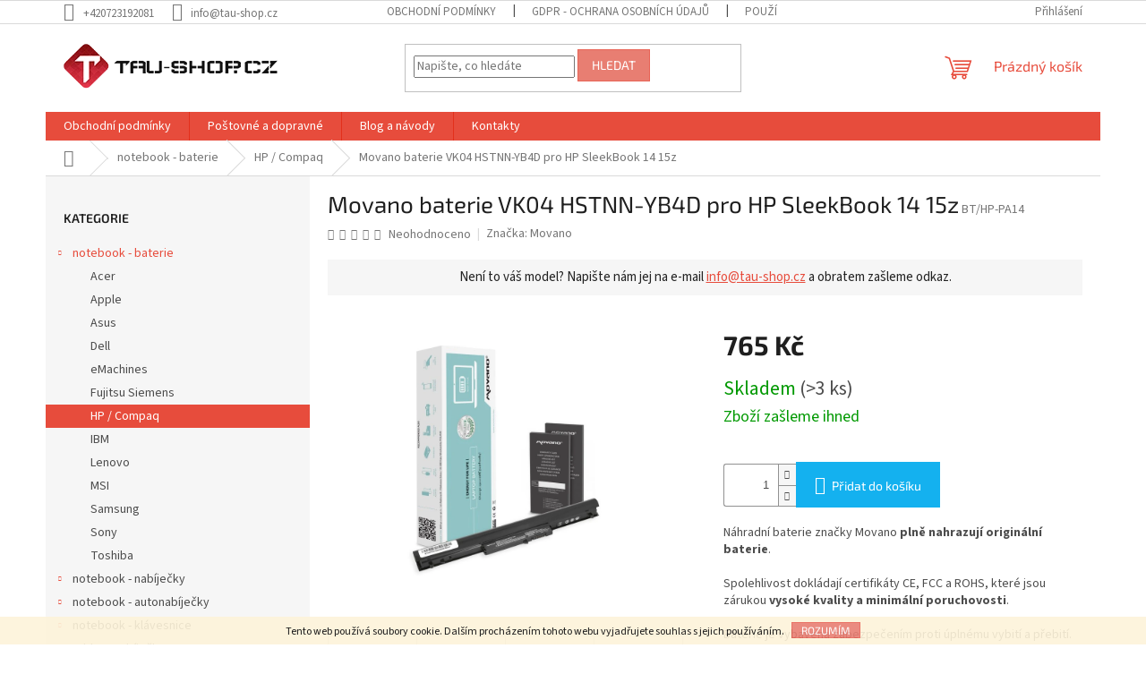

--- FILE ---
content_type: text/html; charset=utf-8
request_url: https://www.tau-shop.cz/movano-baterie-vk04-hstnn-yb4d-pro-hp-sleekbook-14-15z/
body_size: 28038
content:
<!doctype html><html lang="cs" dir="ltr" class="header-background-light external-fonts-loaded"><head><meta charset="utf-8" /><meta name="viewport" content="width=device-width,initial-scale=1" /><title>Movano baterie VK04 HSTNN-YB4D pro HP SleekBook 14 15z - Tau-shop</title><link rel="preconnect" href="https://cdn.myshoptet.com" /><link rel="dns-prefetch" href="https://cdn.myshoptet.com" /><link rel="preload" href="https://cdn.myshoptet.com/prj/dist/master/cms/libs/jquery/jquery-1.11.3.min.js" as="script" /><link href="https://cdn.myshoptet.com/prj/dist/master/cms/templates/frontend_templates/shared/css/font-face/source-sans-3.css" rel="stylesheet"><link href="https://cdn.myshoptet.com/prj/dist/master/cms/templates/frontend_templates/shared/css/font-face/exo-2.css" rel="stylesheet"><link href="https://cdn.myshoptet.com/prj/dist/master/shop/dist/font-shoptet-11.css.62c94c7785ff2cea73b2.css" rel="stylesheet"><script>
dataLayer = [];
dataLayer.push({'shoptet' : {
    "pageId": 882,
    "pageType": "productDetail",
    "currency": "CZK",
    "currencyInfo": {
        "decimalSeparator": ",",
        "exchangeRate": 1,
        "priceDecimalPlaces": 2,
        "symbol": "K\u010d",
        "symbolLeft": 0,
        "thousandSeparator": " "
    },
    "language": "cs",
    "projectId": 184780,
    "product": {
        "id": 3996,
        "guid": "2e05f9e6-3463-11ee-a732-ea39cf279c4a",
        "hasVariants": false,
        "codes": [
            {
                "code": "BT\/HP-PA14",
                "quantity": "> 3",
                "stocks": [
                    {
                        "id": "ext",
                        "quantity": "> 3"
                    },
                    {
                        "id": 1,
                        "quantity": "2"
                    }
                ]
            }
        ],
        "code": "BT\/HP-PA14",
        "name": "Movano baterie VK04 HSTNN-YB4D pro HP SleekBook 14 15z",
        "appendix": "",
        "weight": 0,
        "manufacturer": "Movano",
        "manufacturerGuid": "1EF53329500361CC9C0DDA0BA3DED3EE",
        "currentCategory": "Baterie do notebooku | Baterie do notebooku HP \/ Compaq",
        "currentCategoryGuid": "a334ddcb-6cce-11e9-a065-0cc47a6c92bc",
        "defaultCategory": "Baterie do notebooku | Baterie do notebooku HP \/ Compaq",
        "defaultCategoryGuid": "a334ddcb-6cce-11e9-a065-0cc47a6c92bc",
        "currency": "CZK",
        "priceWithVat": 765
    },
    "stocks": [
        {
            "id": 1,
            "title": "Daleko",
            "isDeliveryPoint": 1,
            "visibleOnEshop": 1
        },
        {
            "id": "ext",
            "title": "Sklad",
            "isDeliveryPoint": 0,
            "visibleOnEshop": 1
        }
    ],
    "cartInfo": {
        "id": null,
        "freeShipping": false,
        "freeShippingFrom": null,
        "leftToFreeGift": {
            "formattedPrice": "0 K\u010d",
            "priceLeft": 0
        },
        "freeGift": false,
        "leftToFreeShipping": {
            "priceLeft": null,
            "dependOnRegion": null,
            "formattedPrice": null
        },
        "discountCoupon": [],
        "getNoBillingShippingPrice": {
            "withoutVat": 0,
            "vat": 0,
            "withVat": 0
        },
        "cartItems": [],
        "taxMode": "ORDINARY"
    },
    "cart": [],
    "customer": {
        "priceRatio": 1,
        "priceListId": 1,
        "groupId": null,
        "registered": false,
        "mainAccount": false
    }
}});
</script>
<meta property="og:type" content="website"><meta property="og:site_name" content="tau-shop.cz"><meta property="og:url" content="https://www.tau-shop.cz/movano-baterie-vk04-hstnn-yb4d-pro-hp-sleekbook-14-15z/"><meta property="og:title" content="Movano baterie VK04 HSTNN-YB4D pro HP SleekBook 14 15z - Tau-shop"><meta name="author" content="Tau-shop"><meta name="web_author" content="Shoptet.cz"><meta name="dcterms.rightsHolder" content="www.tau-shop.cz"><meta name="robots" content="index,follow"><meta property="og:image" content="https://cdn.myshoptet.com/usr/www.tau-shop.cz/user/shop/big/3996_movano-baterie-vk04-hstnn-yb4d-pro-hp-sleekbook-14-15z.jpg?64d33ebc"><meta property="og:description" content="Movano baterie VK04 HSTNN-YB4D pro HP SleekBook 14 15z. 
	Náhradní baterie značky Movano plně nahrazují originální baterie.
	
	Spolehlivost dokládají certifikáty CE, FCC a ROHS, které jsou zárukou vysoké kvality a minimální poruchovosti.
	
	Baterie je vybavena zabezpečením proti úplnému vybití a přebití.

	 "><meta name="description" content="Movano baterie VK04 HSTNN-YB4D pro HP SleekBook 14 15z. 
	Náhradní baterie značky Movano plně nahrazují originální baterie.
	
	Spolehlivost dokládají certifikáty CE, FCC a ROHS, které jsou zárukou vysoké kvality a minimální poruchovosti.
	
	Baterie je vybavena zabezpečením proti úplnému vybití a přebití.

	 "><meta name="google-site-verification" content="6ZmTZw1Qhkt0QNn9391cCBmlPhmxzPydCoL_XTVd-BY"><meta property="product:price:amount" content="765"><meta property="product:price:currency" content="CZK"><style>:root {--color-primary: #e74c3c;--color-primary-h: 6;--color-primary-s: 78%;--color-primary-l: 57%;--color-primary-hover: #d93621;--color-primary-hover-h: 7;--color-primary-hover-s: 74%;--color-primary-hover-l: 49%;--color-secondary: #14b1ef;--color-secondary-h: 197;--color-secondary-s: 87%;--color-secondary-l: 51%;--color-secondary-hover: #00a3df;--color-secondary-hover-h: 196;--color-secondary-hover-s: 100%;--color-secondary-hover-l: 44%;--color-tertiary: #e87e72;--color-tertiary-h: 6;--color-tertiary-s: 72%;--color-tertiary-l: 68%;--color-tertiary-hover: #e86456;--color-tertiary-hover-h: 6;--color-tertiary-hover-s: 76%;--color-tertiary-hover-l: 62%;--color-header-background: #ffffff;--template-font: "Source Sans 3";--template-headings-font: "Exo 2";--header-background-url: url("[data-uri]");--cookies-notice-background: #1A1937;--cookies-notice-color: #F8FAFB;--cookies-notice-button-hover: #f5f5f5;--cookies-notice-link-hover: #27263f;--templates-update-management-preview-mode-content: "Náhled aktualizací šablony je aktivní pro váš prohlížeč."}</style>
    
    <link href="https://cdn.myshoptet.com/prj/dist/master/shop/dist/main-11.less.3b31371137d15b128f1e.css" rel="stylesheet" />
            <link href="https://cdn.myshoptet.com/prj/dist/master/shop/dist/flags-extra-simple-11.less.1892d7dce1b8bc0e4bd2.css" rel="stylesheet" />
                <link href="https://cdn.myshoptet.com/prj/dist/master/shop/dist/mobile-header-v1-11.less.1ee105d41b5f713c21aa.css" rel="stylesheet" />
    
    <script>var shoptet = shoptet || {};</script>
    <script src="https://cdn.myshoptet.com/prj/dist/master/shop/dist/main-3g-header.js.05f199e7fd2450312de2.js"></script>
<!-- User include --><!-- project html code header -->
<style>
.info-text{border: 2px solid #2fa22f;float: none;clear: both;width: calc(100% - 40px);position: relative;left: 20px;text-align: center;padding: 16px;font-size: 16px;font-weight: 600;margin-bottom: 32px;color: #2fa22f;}
.info-text span{color: #000;}
@media screen and (max-width: 767px){
.info-text{padding: 12px;font-size: 14px;width: calc(100% - 20px);left: 10px;}
}
.p-info-wrapper .availability-value::after{display: block;font-size: 18px;color: #009901;margin-top: 5px;}
.p-info-wrapper.ext-sklad .availability-value::after{content: "Zboží zašleme do 2 - 4 dnů";}
.p-info-wrapper.nas-sklad .availability-value::after{content: "Zboží zašleme ihned";}
.spatny-model{width: calc(100% - 40px);position: relative;left: 20px;background-color: #f6f6f6;margin-bottom: 40px;padding: 10px;text-align: center;color: #222;font-size: 15px;float: none;clear: both;}
.spatny-model a:not(:hover){text-decoration: underline;}
.info-text + .spatny-model{margin-top: -16px;}
</style>
<!-- /User include --><link rel="shortcut icon" href="/favicon.ico" type="image/x-icon" /><link rel="canonical" href="https://www.tau-shop.cz/movano-baterie-vk04-hstnn-yb4d-pro-hp-sleekbook-14-15z/" />    <!-- Global site tag (gtag.js) - Google Analytics -->
    <script async src="https://www.googletagmanager.com/gtag/js?id=G-R1SR8K392Y"></script>
    <script>
        
        window.dataLayer = window.dataLayer || [];
        function gtag(){dataLayer.push(arguments);}
        

        
        gtag('js', new Date());

        
                gtag('config', 'G-R1SR8K392Y', {"groups":"GA4","send_page_view":false,"content_group":"productDetail","currency":"CZK","page_language":"cs"});
        
                gtag('config', 'AW-11484140474', {"allow_enhanced_conversions":true});
        
        
        
        
        
                    gtag('event', 'page_view', {"send_to":"GA4","page_language":"cs","content_group":"productDetail","currency":"CZK"});
        
                gtag('set', 'currency', 'CZK');

        gtag('event', 'view_item', {
            "send_to": "UA",
            "items": [
                {
                    "id": "BT\/HP-PA14",
                    "name": "Movano baterie VK04 HSTNN-YB4D pro HP SleekBook 14 15z",
                    "category": "Baterie do notebooku \/ Baterie do notebooku HP \/ Compaq",
                                        "brand": "Movano",
                                                            "price": 765
                }
            ]
        });
        
        
        
        
        
                    gtag('event', 'view_item', {"send_to":"GA4","page_language":"cs","content_group":"productDetail","value":632.23000000000002,"currency":"CZK","items":[{"item_id":"BT\/HP-PA14","item_name":"Movano baterie VK04 HSTNN-YB4D pro HP SleekBook 14 15z","item_brand":"Movano","item_category":"Baterie do notebooku","item_category2":"Baterie do notebooku HP \/ Compaq","price":632.23000000000002,"quantity":1,"index":0}]});
        
        
        
        
        
        
        
        document.addEventListener('DOMContentLoaded', function() {
            if (typeof shoptet.tracking !== 'undefined') {
                for (var id in shoptet.tracking.bannersList) {
                    gtag('event', 'view_promotion', {
                        "send_to": "UA",
                        "promotions": [
                            {
                                "id": shoptet.tracking.bannersList[id].id,
                                "name": shoptet.tracking.bannersList[id].name,
                                "position": shoptet.tracking.bannersList[id].position
                            }
                        ]
                    });
                }
            }

            shoptet.consent.onAccept(function(agreements) {
                if (agreements.length !== 0) {
                    console.debug('gtag consent accept');
                    var gtagConsentPayload =  {
                        'ad_storage': agreements.includes(shoptet.config.cookiesConsentOptPersonalisation)
                            ? 'granted' : 'denied',
                        'analytics_storage': agreements.includes(shoptet.config.cookiesConsentOptAnalytics)
                            ? 'granted' : 'denied',
                                                                                                'ad_user_data': agreements.includes(shoptet.config.cookiesConsentOptPersonalisation)
                            ? 'granted' : 'denied',
                        'ad_personalization': agreements.includes(shoptet.config.cookiesConsentOptPersonalisation)
                            ? 'granted' : 'denied',
                        };
                    console.debug('update consent data', gtagConsentPayload);
                    gtag('consent', 'update', gtagConsentPayload);
                    dataLayer.push(
                        { 'event': 'update_consent' }
                    );
                }
            });
        });
    </script>
</head><body class="desktop id-882 in-baterie-do-notebooku-hp-compaq template-11 type-product type-detail multiple-columns-body columns-3 ums_forms_redesign--off ums_a11y_category_page--on ums_discussion_rating_forms--off ums_flags_display_unification--on ums_a11y_login--off mobile-header-version-1"><noscript>
    <style>
        #header {
            padding-top: 0;
            position: relative !important;
            top: 0;
        }
        .header-navigation {
            position: relative !important;
        }
        .overall-wrapper {
            margin: 0 !important;
        }
        body:not(.ready) {
            visibility: visible !important;
        }
    </style>
    <div class="no-javascript">
        <div class="no-javascript__title">Musíte změnit nastavení vašeho prohlížeče</div>
        <div class="no-javascript__text">Podívejte se na: <a href="https://www.google.com/support/bin/answer.py?answer=23852">Jak povolit JavaScript ve vašem prohlížeči</a>.</div>
        <div class="no-javascript__text">Pokud používáte software na blokování reklam, může být nutné povolit JavaScript z této stránky.</div>
        <div class="no-javascript__text">Děkujeme.</div>
    </div>
</noscript>

        <div id="fb-root"></div>
        <script>
            window.fbAsyncInit = function() {
                FB.init({
//                    appId            : 'your-app-id',
                    autoLogAppEvents : true,
                    xfbml            : true,
                    version          : 'v19.0'
                });
            };
        </script>
        <script async defer crossorigin="anonymous" src="https://connect.facebook.net/cs_CZ/sdk.js"></script>    <div class="cookie-ag-wrap">
        <div class="site-msg cookies" data-testid="cookiePopup" data-nosnippet>
            <form action="">
                Tento web používá soubory cookie. Dalším procházením tohoto webu vyjadřujete souhlas s jejich používáním.
                <button type="submit" class="btn btn-xs btn-default CookiesOK" data-cookie-notice-ttl="7" data-testid="buttonCookieSubmit">Rozumím</button>
            </form>
        </div>
            </div>
<a href="#content" class="skip-link sr-only">Přejít na obsah</a><div class="overall-wrapper"><div class="user-action"><div class="container"><div class="user-action-in"><div class="user-action-login popup-widget login-widget"><div class="popup-widget-inner"><h2 id="loginHeading">Přihlášení k vašemu účtu</h2><div id="customerLogin"><form action="/action/Customer/Login/" method="post" id="formLoginIncluded" class="csrf-enabled formLogin" data-testid="formLogin"><input type="hidden" name="referer" value="" /><div class="form-group"><div class="input-wrapper email js-validated-element-wrapper no-label"><input type="email" name="email" class="form-control" autofocus placeholder="E-mailová adresa (např. jan@novak.cz)" data-testid="inputEmail" autocomplete="email" required /></div></div><div class="form-group"><div class="input-wrapper password js-validated-element-wrapper no-label"><input type="password" name="password" class="form-control" placeholder="Heslo" data-testid="inputPassword" autocomplete="current-password" required /><span class="no-display">Nemůžete vyplnit toto pole</span><input type="text" name="surname" value="" class="no-display" /></div></div><div class="form-group"><div class="login-wrapper"><button type="submit" class="btn btn-secondary btn-text btn-login" data-testid="buttonSubmit">Přihlásit se</button><div class="password-helper"><a href="/registrace/" data-testid="signup" rel="nofollow">Nová registrace</a><a href="/klient/zapomenute-heslo/" rel="nofollow">Zapomenuté heslo</a></div></div></div><div class="social-login-buttons"><div class="social-login-buttons-divider"><span>nebo</span></div><div class="form-group"><a href="/action/Social/login/?provider=Google" class="login-btn google" rel="nofollow"><span class="login-google-icon"></span><strong>Přihlásit se přes Google</strong></a></div></div></form>
</div></div></div>
    <div id="cart-widget" class="user-action-cart popup-widget cart-widget loader-wrapper" data-testid="popupCartWidget" role="dialog" aria-hidden="true"><div class="popup-widget-inner cart-widget-inner place-cart-here"><div class="loader-overlay"><div class="loader"></div></div></div><div class="cart-widget-button"><a href="/kosik/" class="btn btn-conversion" id="continue-order-button" rel="nofollow" data-testid="buttonNextStep">Pokračovat do košíku</a></div></div></div>
</div></div><div class="top-navigation-bar" data-testid="topNavigationBar">

    <div class="container">

        <div class="top-navigation-contacts">
            <strong>Zákaznická podpora:</strong><a href="tel:+420723192081" class="project-phone" aria-label="Zavolat na +420723192081" data-testid="contactboxPhone"><span>+420723192081</span></a><a href="mailto:info@tau-shop.cz" class="project-email" data-testid="contactboxEmail"><span>info@tau-shop.cz</span></a>        </div>

                            <div class="top-navigation-menu">
                <div class="top-navigation-menu-trigger"></div>
                <ul class="top-navigation-bar-menu">
                                            <li class="top-navigation-menu-item-39">
                            <a href="/obchodni-podminky/">Obchodní podmínky</a>
                        </li>
                                            <li class="top-navigation-menu-item-1471">
                            <a href="/gdpr-ochrana-osobnich-udaju/">GDPR - Ochrana osobních údajů</a>
                        </li>
                                            <li class="top-navigation-menu-item-1483">
                            <a href="/pouzivani-cookies/">Používaní cookies</a>
                        </li>
                                            <li class="top-navigation-menu-item-1477">
                            <a href="/postovne-a-dopravne/">Poštovné a dopravné</a>
                        </li>
                                            <li class="top-navigation-menu-item-1474">
                            <a href="/vraceni--vymena-zbozi/">Vrácení, výměna zboží</a>
                        </li>
                                            <li class="top-navigation-menu-item-29">
                            <a href="/kontakty/">Kontakty</a>
                        </li>
                                    </ul>
                <ul class="top-navigation-bar-menu-helper"></ul>
            </div>
        
        <div class="top-navigation-tools">
            <div class="responsive-tools">
                <a href="#" class="toggle-window" data-target="search" aria-label="Hledat" data-testid="linkSearchIcon"></a>
                                                            <a href="#" class="toggle-window" data-target="login"></a>
                                                    <a href="#" class="toggle-window" data-target="navigation" aria-label="Menu" data-testid="hamburgerMenu"></a>
            </div>
                        <a href="/login/?backTo=%2Fmovano-baterie-vk04-hstnn-yb4d-pro-hp-sleekbook-14-15z%2F" class="top-nav-button top-nav-button-login primary login toggle-window" data-target="login" data-testid="signin" rel="nofollow"><span>Přihlášení</span></a>        </div>

    </div>

</div>
<header id="header"><div class="container navigation-wrapper">
    <div class="header-top">
        <div class="site-name-wrapper">
            <div class="site-name"><a href="/" data-testid="linkWebsiteLogo"><img src="https://cdn.myshoptet.com/usr/www.tau-shop.cz/user/logos/logo.png" alt="Tau-shop" fetchpriority="low" /></a></div>        </div>
        <div class="search" itemscope itemtype="https://schema.org/WebSite">
            <meta itemprop="headline" content="Baterie do notebooku HP / Compaq"/><meta itemprop="url" content="https://www.tau-shop.cz"/><meta itemprop="text" content="Movano baterie VK04 HSTNN-YB4D pro HP SleekBook 14 15z. N&amp;amp;aacute;hradn&amp;amp;iacute; baterie značky Movano plně nahrazuj&amp;amp;iacute; origin&amp;amp;aacute;ln&amp;amp;iacute; baterie. Spolehlivost dokl&amp;amp;aacute;daj&amp;amp;iacute; certifik&amp;amp;aacute;ty CE, FCC a ROHS, kter&amp;amp;eacute; jsou z&amp;amp;aacute;rukou..."/>            <form action="/action/ProductSearch/prepareString/" method="post"
    id="formSearchForm" class="search-form compact-form js-search-main"
    itemprop="potentialAction" itemscope itemtype="https://schema.org/SearchAction" data-testid="searchForm">
    <fieldset>
        <meta itemprop="target"
            content="https://www.tau-shop.cz/vyhledavani/?string={string}"/>
        <input type="hidden" name="language" value="cs"/>
        
            
<input
    type="search"
    name="string"
        class="query-input form-control search-input js-search-input"
    placeholder="Napište, co hledáte"
    autocomplete="off"
    required
    itemprop="query-input"
    aria-label="Vyhledávání"
    data-testid="searchInput"
>
            <button type="submit" class="btn btn-default" data-testid="searchBtn">Hledat</button>
        
    </fieldset>
</form>
        </div>
        <div class="navigation-buttons">
                
    <a href="/kosik/" class="btn btn-icon toggle-window cart-count" data-target="cart" data-hover="true" data-redirect="true" data-testid="headerCart" rel="nofollow" aria-haspopup="dialog" aria-expanded="false" aria-controls="cart-widget">
        
                <span class="sr-only">Nákupní košík</span>
        
            <span class="cart-price visible-lg-inline-block" data-testid="headerCartPrice">
                                    Prázdný košík                            </span>
        
    
            </a>
        </div>
    </div>
    <nav id="navigation" aria-label="Hlavní menu" data-collapsible="true"><div class="navigation-in menu"><ul class="menu-level-1" role="menubar" data-testid="headerMenuItems"><li class="menu-item-39" role="none"><a href="/obchodni-podminky/" data-testid="headerMenuItem" role="menuitem" aria-expanded="false"><b>Obchodní podmínky</b></a></li>
<li class="menu-item-1477" role="none"><a href="/postovne-a-dopravne/" data-testid="headerMenuItem" role="menuitem" aria-expanded="false"><b>Poštovné a dopravné</b></a></li>
<li class="menu-item-684" role="none"><a href="/blog/" data-testid="headerMenuItem" role="menuitem" aria-expanded="false"><b>Blog a návody</b></a></li>
<li class="menu-item-29" role="none"><a href="/kontakty/" data-testid="headerMenuItem" role="menuitem" aria-expanded="false"><b>Kontakty</b></a></li>
<li class="appended-category menu-item-879 ext" role="none"><a href="/baterie-do-notebooku/"><b>notebook - baterie</b><span class="submenu-arrow" role="menuitem"></span></a><ul class="menu-level-2 menu-level-2-appended" role="menu"><li class="menu-item-888" role="none"><a href="/baterie-do-notebooku-acer/" data-testid="headerMenuItem" role="menuitem"><span>Acer</span></a></li><li class="menu-item-918" role="none"><a href="/baterie-do-notebooku-apple/" data-testid="headerMenuItem" role="menuitem"><span>Apple</span></a></li><li class="menu-item-897" role="none"><a href="/baterie-do-notebooku-asus/" data-testid="headerMenuItem" role="menuitem"><span>Asus</span></a></li><li class="menu-item-885" role="none"><a href="/baterie-do-notebooku-dell/" data-testid="headerMenuItem" role="menuitem"><span>Dell</span></a></li><li class="menu-item-1493" role="none"><a href="/baterie-do-notebooku-emachines/" data-testid="headerMenuItem" role="menuitem"><span>eMachines</span></a></li><li class="menu-item-915" role="none"><a href="/baterie-do-notebooku-fujitsu-siemens/" data-testid="headerMenuItem" role="menuitem"><span>Fujitsu Siemens</span></a></li><li class="menu-item-882" role="none"><a href="/baterie-do-notebooku-hp-compaq/" data-testid="headerMenuItem" role="menuitem"><span>HP / Compaq</span></a></li><li class="menu-item-891" role="none"><a href="/baterie-do-notebooku-ibm/" data-testid="headerMenuItem" role="menuitem"><span>IBM</span></a></li><li class="menu-item-906" role="none"><a href="/baterie-do-notebooku-lenovo/" data-testid="headerMenuItem" role="menuitem"><span>Lenovo</span></a></li><li class="menu-item-900" role="none"><a href="/baterie-do-notebooku-msi/" data-testid="headerMenuItem" role="menuitem"><span>MSI</span></a></li><li class="menu-item-903" role="none"><a href="/baterie-do-notebooku-samsung/" data-testid="headerMenuItem" role="menuitem"><span>Samsung</span></a></li><li class="menu-item-909" role="none"><a href="/baterie-do-notebooku-sony/" data-testid="headerMenuItem" role="menuitem"><span>Sony</span></a></li><li class="menu-item-894" role="none"><a href="/baterie-do-notebooku-toshiba/" data-testid="headerMenuItem" role="menuitem"><span>Toshiba</span></a></li></ul></li><li class="appended-category menu-item-921 ext" role="none"><a href="/notebook-nabijecky/"><b>notebook - nabíječky</b><span class="submenu-arrow" role="menuitem"></span></a><ul class="menu-level-2 menu-level-2-appended" role="menu"><li class="menu-item-1560" role="none"><a href="/nabijecky-usbc/" data-testid="headerMenuItem" role="menuitem"><span>USB-C a univerzální</span></a></li><li class="menu-item-945" role="none"><a href="/acer-5/" data-testid="headerMenuItem" role="menuitem"><span>Acer</span></a></li><li class="menu-item-975" role="none"><a href="/apple-5/" data-testid="headerMenuItem" role="menuitem"><span>Apple</span></a></li><li class="menu-item-930" role="none"><a href="/nabijecky-asus/" data-testid="headerMenuItem" role="menuitem"><span>Asus</span></a></li><li class="menu-item-933" role="none"><a href="/dell-5/" data-testid="headerMenuItem" role="menuitem"><span>Dell</span></a></li><li class="menu-item-957" role="none"><a href="/emachines-2/" data-testid="headerMenuItem" role="menuitem"><span>eMachines</span></a></li><li class="menu-item-939" role="none"><a href="/fujitsu-siemens-4/" data-testid="headerMenuItem" role="menuitem"><span>Fujitsu Siemens</span></a></li><li class="menu-item-948" role="none"><a href="/gateway-2/" data-testid="headerMenuItem" role="menuitem"><span>Gateway</span></a></li><li class="menu-item-924" role="none"><a href="/hp-compaq-5/" data-testid="headerMenuItem" role="menuitem"><span>HP / Compaq</span></a></li><li class="menu-item-927" role="none"><a href="/ibm-lenovo-3/" data-testid="headerMenuItem" role="menuitem"><span>IBM / Lenovo</span></a></li><li class="menu-item-1569" role="none"><a href="/nabijecka-na-notebook-lg/" data-testid="headerMenuItem" role="menuitem"><span>LG</span></a></li><li class="menu-item-936" role="none"><a href="/liteon-3/" data-testid="headerMenuItem" role="menuitem"><span>Liteon</span></a></li><li class="menu-item-951" role="none"><a href="/msi-4/" data-testid="headerMenuItem" role="menuitem"><span>MSI</span></a></li><li class="menu-item-954" role="none"><a href="/packard-bell-4/" data-testid="headerMenuItem" role="menuitem"><span>Packard Bell</span></a></li><li class="menu-item-1572" role="none"><a href="/nabijecka-na-notebook-panasonic/" data-testid="headerMenuItem" role="menuitem"><span>PANASONIC</span></a></li><li class="menu-item-969" role="none"><a href="/samsung-5/" data-testid="headerMenuItem" role="menuitem"><span>Samsung</span></a></li><li class="menu-item-960" role="none"><a href="/sony-5/" data-testid="headerMenuItem" role="menuitem"><span>Sony</span></a></li><li class="menu-item-942" role="none"><a href="/toshiba-5/" data-testid="headerMenuItem" role="menuitem"><span>Toshiba</span></a></li></ul></li><li class="appended-category menu-item-963 ext" role="none"><a href="/notebook-autonabijecky/"><b>notebook - autonabíječky</b><span class="submenu-arrow" role="menuitem"></span></a><ul class="menu-level-2 menu-level-2-appended" role="menu"><li class="menu-item-966" role="none"><a href="/acer-6/" data-testid="headerMenuItem" role="menuitem"><span>Acer</span></a></li><li class="menu-item-981" role="none"><a href="/sony-6/" data-testid="headerMenuItem" role="menuitem"><span>Sony</span></a></li><li class="menu-item-984" role="none"><a href="/hp-compaq-6/" data-testid="headerMenuItem" role="menuitem"><span>HP / Compaq</span></a></li><li class="menu-item-987" role="none"><a href="/liteon-4/" data-testid="headerMenuItem" role="menuitem"><span>Liteon</span></a></li><li class="menu-item-990" role="none"><a href="/samsung-6/" data-testid="headerMenuItem" role="menuitem"><span>Samsung</span></a></li><li class="menu-item-993" role="none"><a href="/ibm-lenovo-4/" data-testid="headerMenuItem" role="menuitem"><span>IBM / Lenovo</span></a></li><li class="menu-item-996" role="none"><a href="/dell-6/" data-testid="headerMenuItem" role="menuitem"><span>Dell</span></a></li><li class="menu-item-999" role="none"><a href="/asus-6/" data-testid="headerMenuItem" role="menuitem"><span>Asus</span></a></li><li class="menu-item-1002" role="none"><a href="/apple-6/" data-testid="headerMenuItem" role="menuitem"><span>Apple</span></a></li><li class="menu-item-1005" role="none"><a href="/toshiba-6/" data-testid="headerMenuItem" role="menuitem"><span>Toshiba</span></a></li><li class="menu-item-1008" role="none"><a href="/univerzalni-2/" data-testid="headerMenuItem" role="menuitem"><span>USB-C</span></a></li></ul></li><li class="appended-category menu-item-1140 ext" role="none"><a href="/notebook-klavesnice/"><b>notebook - klávesnice</b><span class="submenu-arrow" role="menuitem"></span></a><ul class="menu-level-2 menu-level-2-appended" role="menu"><li class="menu-item-1612" role="none"><a href="/klavesnice-k-notebooku-apple/" data-testid="headerMenuItem" role="menuitem"><span>Apple</span></a></li><li class="menu-item-1143" role="none"><a href="/acer/" data-testid="headerMenuItem" role="menuitem"><span>Acer</span></a></li><li class="menu-item-1185" role="none"><a href="/asus-2/" data-testid="headerMenuItem" role="menuitem"><span>Asus</span></a></li><li class="menu-item-1188" role="none"><a href="/hp/" data-testid="headerMenuItem" role="menuitem"><span>HP</span></a></li><li class="menu-item-1191" role="none"><a href="/dell-2/" data-testid="headerMenuItem" role="menuitem"><span>Dell</span></a></li><li class="menu-item-1197" role="none"><a href="/toshiba/" data-testid="headerMenuItem" role="menuitem"><span>Toshiba</span></a></li><li class="menu-item-1200" role="none"><a href="/lenovo-3/" data-testid="headerMenuItem" role="menuitem"><span>Lenovo</span></a></li><li class="menu-item-1203" role="none"><a href="/fujitsu-siemens/" data-testid="headerMenuItem" role="menuitem"><span>Fujitsu Siemens</span></a></li><li class="menu-item-1206" role="none"><a href="/sony-2/" data-testid="headerMenuItem" role="menuitem"><span>Sony</span></a></li><li class="menu-item-1209" role="none"><a href="/samsung-2/" data-testid="headerMenuItem" role="menuitem"><span>Samsung</span></a></li></ul></li><li class="appended-category menu-item-1146 ext" role="none"><a href="/tablet-nabijecky/"><b>tablet - nabíječky</b><span class="submenu-arrow" role="menuitem"></span></a><ul class="menu-level-2 menu-level-2-appended" role="menu"><li class="menu-item-1152" role="none"><a href="/microsoft/" data-testid="headerMenuItem" role="menuitem"><span>Microsoft</span></a></li><li class="menu-item-1155" role="none"><a href="/kiano/" data-testid="headerMenuItem" role="menuitem"><span>Kiano</span></a></li><li class="menu-item-1158" role="none"><a href="/goclever/" data-testid="headerMenuItem" role="menuitem"><span>Goclever</span></a></li><li class="menu-item-1161" role="none"><a href="/acer-2/" data-testid="headerMenuItem" role="menuitem"><span>Acer</span></a></li><li class="menu-item-1164" role="none"><a href="/asus/" data-testid="headerMenuItem" role="menuitem"><span>Asus</span></a></li><li class="menu-item-1167" role="none"><a href="/lenovo-2/" data-testid="headerMenuItem" role="menuitem"><span>Lenovo</span></a></li><li class="menu-item-1170" role="none"><a href="/motorola/" data-testid="headerMenuItem" role="menuitem"><span>Motorola</span></a></li><li class="menu-item-1173" role="none"><a href="/sony/" data-testid="headerMenuItem" role="menuitem"><span>Sony</span></a></li><li class="menu-item-1176" role="none"><a href="/dell/" data-testid="headerMenuItem" role="menuitem"><span>Dell</span></a></li><li class="menu-item-1179" role="none"><a href="/univerzalni/" data-testid="headerMenuItem" role="menuitem"><span>univerzální</span></a></li><li class="menu-item-1182" role="none"><a href="/samsung/" data-testid="headerMenuItem" role="menuitem"><span>Samsung</span></a></li></ul></li></ul>
    <ul class="navigationActions" role="menu">
                            <li role="none">
                                    <a href="/login/?backTo=%2Fmovano-baterie-vk04-hstnn-yb4d-pro-hp-sleekbook-14-15z%2F" rel="nofollow" data-testid="signin" role="menuitem"><span>Přihlášení</span></a>
                            </li>
                        </ul>
</div><span class="navigation-close"></span></nav><div class="menu-helper" data-testid="hamburgerMenu"><span>Více</span></div>
</div></header><!-- / header -->


                    <div class="container breadcrumbs-wrapper">
            <div class="breadcrumbs navigation-home-icon-wrapper" itemscope itemtype="https://schema.org/BreadcrumbList">
                                                                            <span id="navigation-first" data-basetitle="Tau-shop" itemprop="itemListElement" itemscope itemtype="https://schema.org/ListItem">
                <a href="/" itemprop="item" class="navigation-home-icon"><span class="sr-only" itemprop="name">Domů</span></a>
                <span class="navigation-bullet">/</span>
                <meta itemprop="position" content="1" />
            </span>
                                <span id="navigation-1" itemprop="itemListElement" itemscope itemtype="https://schema.org/ListItem">
                <a href="/baterie-do-notebooku/" itemprop="item" data-testid="breadcrumbsSecondLevel"><span itemprop="name">notebook - baterie</span></a>
                <span class="navigation-bullet">/</span>
                <meta itemprop="position" content="2" />
            </span>
                                <span id="navigation-2" itemprop="itemListElement" itemscope itemtype="https://schema.org/ListItem">
                <a href="/baterie-do-notebooku-hp-compaq/" itemprop="item" data-testid="breadcrumbsSecondLevel"><span itemprop="name">HP / Compaq</span></a>
                <span class="navigation-bullet">/</span>
                <meta itemprop="position" content="3" />
            </span>
                                            <span id="navigation-3" itemprop="itemListElement" itemscope itemtype="https://schema.org/ListItem" data-testid="breadcrumbsLastLevel">
                <meta itemprop="item" content="https://www.tau-shop.cz/movano-baterie-vk04-hstnn-yb4d-pro-hp-sleekbook-14-15z/" />
                <meta itemprop="position" content="4" />
                <span itemprop="name" data-title="Movano baterie VK04 HSTNN-YB4D pro HP SleekBook 14 15z">Movano baterie VK04 HSTNN-YB4D pro HP SleekBook 14 15z <span class="appendix"></span></span>
            </span>
            </div>
        </div>
    
<div id="content-wrapper" class="container content-wrapper">
    
    <div class="content-wrapper-in">
                                                <aside class="sidebar sidebar-left"  data-testid="sidebarMenu">
                                                                                                <div class="sidebar-inner">
                                                                                                        <div class="box box-bg-variant box-categories">    <div class="skip-link__wrapper">
        <span id="categories-start" class="skip-link__target js-skip-link__target sr-only" tabindex="-1">&nbsp;</span>
        <a href="#categories-end" class="skip-link skip-link--start sr-only js-skip-link--start">Přeskočit kategorie</a>
    </div>

<h4>Kategorie</h4>


<div id="categories"><div class="categories cat-01 expandable active expanded" id="cat-879"><div class="topic child-active"><a href="/baterie-do-notebooku/">notebook - baterie<span class="cat-trigger">&nbsp;</span></a></div>

                    <ul class=" active expanded">
                                        <li >
                <a href="/baterie-do-notebooku-acer/">
                    Acer
                                    </a>
                                                                </li>
                                <li >
                <a href="/baterie-do-notebooku-apple/">
                    Apple
                                    </a>
                                                                </li>
                                <li >
                <a href="/baterie-do-notebooku-asus/">
                    Asus
                                    </a>
                                                                </li>
                                <li >
                <a href="/baterie-do-notebooku-dell/">
                    Dell
                                    </a>
                                                                </li>
                                <li >
                <a href="/baterie-do-notebooku-emachines/">
                    eMachines
                                    </a>
                                                                </li>
                                <li >
                <a href="/baterie-do-notebooku-fujitsu-siemens/">
                    Fujitsu Siemens
                                    </a>
                                                                </li>
                                <li class="
                active                                                 ">
                <a href="/baterie-do-notebooku-hp-compaq/">
                    HP / Compaq
                                    </a>
                                                                </li>
                                <li >
                <a href="/baterie-do-notebooku-ibm/">
                    IBM
                                    </a>
                                                                </li>
                                <li >
                <a href="/baterie-do-notebooku-lenovo/">
                    Lenovo
                                    </a>
                                                                </li>
                                <li >
                <a href="/baterie-do-notebooku-msi/">
                    MSI
                                    </a>
                                                                </li>
                                <li >
                <a href="/baterie-do-notebooku-samsung/">
                    Samsung
                                    </a>
                                                                </li>
                                <li >
                <a href="/baterie-do-notebooku-sony/">
                    Sony
                                    </a>
                                                                </li>
                                <li >
                <a href="/baterie-do-notebooku-toshiba/">
                    Toshiba
                                    </a>
                                                                </li>
                </ul>
    </div><div class="categories cat-02 expandable external" id="cat-921"><div class="topic"><a href="/notebook-nabijecky/">notebook - nabíječky<span class="cat-trigger">&nbsp;</span></a></div>

    </div><div class="categories cat-01 expandable external" id="cat-963"><div class="topic"><a href="/notebook-autonabijecky/">notebook - autonabíječky<span class="cat-trigger">&nbsp;</span></a></div>

    </div><div class="categories cat-02 expandable external" id="cat-1140"><div class="topic"><a href="/notebook-klavesnice/">notebook - klávesnice<span class="cat-trigger">&nbsp;</span></a></div>

    </div><div class="categories cat-01 expandable external" id="cat-1146"><div class="topic"><a href="/tablet-nabijecky/">tablet - nabíječky<span class="cat-trigger">&nbsp;</span></a></div>

    </div>        </div>

    <div class="skip-link__wrapper">
        <a href="#categories-start" class="skip-link skip-link--end sr-only js-skip-link--end" tabindex="-1" hidden>Přeskočit kategorie</a>
        <span id="categories-end" class="skip-link__target js-skip-link__target sr-only" tabindex="-1">&nbsp;</span>
    </div>
</div>
                                                                        <div class="banner"><div class="banner-wrapper banner6"><img data-src="https://cdn.myshoptet.com/usr/www.tau-shop.cz/user/banners/prepravci_small.jpg?5c069a31" src="data:image/svg+xml,%3Csvg%20width%3D%22268%22%20height%3D%22119%22%20xmlns%3D%22http%3A%2F%2Fwww.w3.org%2F2000%2Fsvg%22%3E%3C%2Fsvg%3E" fetchpriority="low" alt="Doprava" width="268" height="119" /></div></div>
                                                                                <div class="box box-bg-default box-sm box-topProducts">        <div class="top-products-wrapper js-top10" >
        <h4><span>Top 10 produktů</span></h4>
        <ol class="top-products">
                            <li class="display-image">
                                            <a href="/nabijecka-na-notebook-apple-16-5v-3-65a--magsafe-2/" class="top-products-image">
                            <img src="data:image/svg+xml,%3Csvg%20width%3D%22100%22%20height%3D%22100%22%20xmlns%3D%22http%3A%2F%2Fwww.w3.org%2F2000%2Fsvg%22%3E%3C%2Fsvg%3E" alt="Nabíječka na notebook Apple 16.5v 3.65a magsafe 2 60W" width="100" height="100"  data-src="https://cdn.myshoptet.com/usr/www.tau-shop.cz/user/shop/related/564-5_nabijecka-na-notebook-apple-16-5v-3-65a-magsafe-2-60w.jpg?64d33da8" fetchpriority="low" />
                        </a>
                                        <a href="/nabijecka-na-notebook-apple-16-5v-3-65a--magsafe-2/" class="top-products-content">
                        <span class="top-products-name">  Nabíječka na notebook Apple 16.5v 3.65a magsafe 2 60W</span>
                        
                                                        <strong>
                                645 Kč
                                

                            </strong>
                                                    
                    </a>
                </li>
                            <li class="display-image">
                                            <a href="/baterie-mitsu-acer-aspire-4551--4741--5741/" class="top-products-image">
                            <img src="data:image/svg+xml,%3Csvg%20width%3D%22100%22%20height%3D%22100%22%20xmlns%3D%22http%3A%2F%2Fwww.w3.org%2F2000%2Fsvg%22%3E%3C%2Fsvg%3E" alt="Baterie Mitsu AS10D31 AS10D41 AS10D51 AS10D61 pro Acer 4551 5741" width="100" height="100"  data-src="https://cdn.myshoptet.com/usr/www.tau-shop.cz/user/shop/related/123-5_baterie-mitsu-as10d31-as10d41-as10d51-as10d61-pro-acer-4551-5741.jpg?64d33db3" fetchpriority="low" />
                        </a>
                                        <a href="/baterie-mitsu-acer-aspire-4551--4741--5741/" class="top-products-content">
                        <span class="top-products-name">  Baterie Mitsu AS10D31 AS10D41 AS10D51 AS10D61 pro Acer 4551 5741</span>
                        
                                                        <strong>
                                835 Kč
                                

                            </strong>
                                                    
                    </a>
                </li>
                            <li class="display-image">
                                            <a href="/baterie-mitsu-asus-f82--k40--k50--k60--k70/" class="top-products-image">
                            <img src="data:image/svg+xml,%3Csvg%20width%3D%22100%22%20height%3D%22100%22%20xmlns%3D%22http%3A%2F%2Fwww.w3.org%2F2000%2Fsvg%22%3E%3C%2Fsvg%3E" alt="Baterie Mitsu A32-F82 pro Asus F82 K40 K50 K60 K70" width="100" height="100"  data-src="https://cdn.myshoptet.com/usr/www.tau-shop.cz/user/shop/related/72-5_baterie-mitsu-a32-f82-pro-asus-f82-k40-k50-k60-k70.jpg?64d33d55" fetchpriority="low" />
                        </a>
                                        <a href="/baterie-mitsu-asus-f82--k40--k50--k60--k70/" class="top-products-content">
                        <span class="top-products-name">  Baterie Mitsu A32-F82 pro Asus F82 K40 K50 K60 K70</span>
                        
                                                        <strong>
                                835 Kč
                                

                            </strong>
                                                    
                    </a>
                </li>
                            <li class="display-image">
                                            <a href="/movano-baterie-pro-dell-latitude-e5280--e5480--e5580/" class="top-products-image">
                            <img src="data:image/svg+xml,%3Csvg%20width%3D%22100%22%20height%3D%22100%22%20xmlns%3D%22http%3A%2F%2Fwww.w3.org%2F2000%2Fsvg%22%3E%3C%2Fsvg%3E" alt="Movano baterie 3DDDG pro Dell Latitude 5280 5480 5495 5580" width="100" height="100"  data-src="https://cdn.myshoptet.com/usr/www.tau-shop.cz/user/shop/related/3279-5_movano-baterie-3dddg-pro-dell-latitude-5280-5480-5495-5580.jpg?64d34060" fetchpriority="low" />
                        </a>
                                        <a href="/movano-baterie-pro-dell-latitude-e5280--e5480--e5580/" class="top-products-content">
                        <span class="top-products-name">  Movano baterie 3DDDG pro Dell Latitude 5280 5480 5495 5580</span>
                        
                                                        <strong>
                                1 265 Kč
                                

                            </strong>
                                                    
                    </a>
                </li>
                            <li class="display-image">
                                            <a href="/nabijecka-65w-usb-type-c--usb-c-/" class="top-products-image">
                            <img src="data:image/svg+xml,%3Csvg%20width%3D%22100%22%20height%3D%22100%22%20xmlns%3D%22http%3A%2F%2Fwww.w3.org%2F2000%2Fsvg%22%3E%3C%2Fsvg%3E" alt="Nabíječka USB TYPE-C (USB-C) 65W" width="100" height="100"  data-src="https://cdn.myshoptet.com/usr/www.tau-shop.cz/user/shop/related/3450-6_nabijecka-usb-type-c--usb-c--65w.jpg?64d34053" fetchpriority="low" />
                        </a>
                                        <a href="/nabijecka-65w-usb-type-c--usb-c-/" class="top-products-content">
                        <span class="top-products-name">  Nabíječka USB TYPE-C (USB-C) 65W</span>
                        
                                                        <strong>
                                585 Kč
                                

                            </strong>
                                                    
                    </a>
                </li>
                            <li class="display-image">
                                            <a href="/nabijecka-pro-tablet-lenovo-yoga4-pro-20v-3-25a/" class="top-products-image">
                            <img src="data:image/svg+xml,%3Csvg%20width%3D%22100%22%20height%3D%22100%22%20xmlns%3D%22http%3A%2F%2Fwww.w3.org%2F2000%2Fsvg%22%3E%3C%2Fsvg%3E" alt="Nabíječka na tablet Lenovo Yoga 3 Yoga 4 - 20v 3.25a 65W" width="100" height="100"  data-src="https://cdn.myshoptet.com/usr/www.tau-shop.cz/user/shop/related/1584_nabijecka-na-tablet-lenovo-yoga-3-yoga-4-20v-3-25a-65w.jpg?64d33ee0" fetchpriority="low" />
                        </a>
                                        <a href="/nabijecka-pro-tablet-lenovo-yoga4-pro-20v-3-25a/" class="top-products-content">
                        <span class="top-products-name">  Nabíječka na tablet Lenovo Yoga 3 Yoga 4 - 20v 3.25a 65W</span>
                        
                                                        <strong>
                                695 Kč
                                

                            </strong>
                                                    
                    </a>
                </li>
                            <li class="display-image">
                                            <a href="/nabijecka-na-notebook-dell-19-5v-16-92a-330w-7-4x5-0mm-pin/" class="top-products-image">
                            <img src="data:image/svg+xml,%3Csvg%20width%3D%22100%22%20height%3D%22100%22%20xmlns%3D%22http%3A%2F%2Fwww.w3.org%2F2000%2Fsvg%22%3E%3C%2Fsvg%3E" alt="Nabíječka na notebook Dell 19.5v 16.92a 330W 7.4x5.0mm pin" width="100" height="100"  data-src="https://cdn.myshoptet.com/usr/www.tau-shop.cz/user/shop/related/5827_nabijecka-na-notebook-dell-19-5v-16-92a-330w-7-4x5-0mm-pin.jpg?667d6b84" fetchpriority="low" />
                        </a>
                                        <a href="/nabijecka-na-notebook-dell-19-5v-16-92a-330w-7-4x5-0mm-pin/" class="top-products-content">
                        <span class="top-products-name">  Nabíječka na notebook Dell 19.5v 16.92a 330W 7.4x5.0mm pin</span>
                        
                                                        <strong>
                                1 849 Kč
                                

                            </strong>
                                                    
                    </a>
                </li>
                            <li class="display-image">
                                            <a href="/movano-baterie-wy9dx-pro-dell-latitude-5520-5420-precision-3560-11-4v/" class="top-products-image">
                            <img src="data:image/svg+xml,%3Csvg%20width%3D%22100%22%20height%3D%22100%22%20xmlns%3D%22http%3A%2F%2Fwww.w3.org%2F2000%2Fsvg%22%3E%3C%2Fsvg%3E" alt="Movano baterie WY9DX pro Dell Latitude 5520 5420 Precision 3560 - 11.4V" width="100" height="100"  data-src="https://cdn.myshoptet.com/usr/www.tau-shop.cz/user/shop/related/5824_movano-baterie-wy9dx-pro-dell-latitude-5520-5420-precision-3560-11-4v.jpg?667d6b82" fetchpriority="low" />
                        </a>
                                        <a href="/movano-baterie-wy9dx-pro-dell-latitude-5520-5420-precision-3560-11-4v/" class="top-products-content">
                        <span class="top-products-name">  Movano baterie WY9DX pro Dell Latitude 5520 5420 Precision 3560 - 11.4V</span>
                        
                                                        <strong>
                                1 029 Kč
                                

                            </strong>
                                                    
                    </a>
                </li>
                            <li class="display-image">
                                            <a href="/movano-baterie-rj40g-pro-dell-latitude-5520-5420-precision-3560/" class="top-products-image">
                            <img src="data:image/svg+xml,%3Csvg%20width%3D%22100%22%20height%3D%22100%22%20xmlns%3D%22http%3A%2F%2Fwww.w3.org%2F2000%2Fsvg%22%3E%3C%2Fsvg%3E" alt="Movano baterie RJ40G pro Dell Latitude 5520 5420 Precision 3560" width="100" height="100"  data-src="https://cdn.myshoptet.com/usr/www.tau-shop.cz/user/shop/related/5821_movano-baterie-rj40g-pro-dell-latitude-5520-5420-precision-3560.jpg?667d6b81" fetchpriority="low" />
                        </a>
                                        <a href="/movano-baterie-rj40g-pro-dell-latitude-5520-5420-precision-3560/" class="top-products-content">
                        <span class="top-products-name">  Movano baterie RJ40G pro Dell Latitude 5520 5420 Precision 3560</span>
                        
                                                        <strong>
                                1 219 Kč
                                

                            </strong>
                                                    
                    </a>
                </li>
                            <li class="display-image">
                                            <a href="/baterie-mitsu-rj40g-pro-dell-latitude-5520-5420-precision-3560/" class="top-products-image">
                            <img src="data:image/svg+xml,%3Csvg%20width%3D%22100%22%20height%3D%22100%22%20xmlns%3D%22http%3A%2F%2Fwww.w3.org%2F2000%2Fsvg%22%3E%3C%2Fsvg%3E" alt="Baterie Mitsu RJ40G pro Dell Latitude 5520 5420 Precision 3560" width="100" height="100"  data-src="https://cdn.myshoptet.com/usr/www.tau-shop.cz/user/shop/related/5818_baterie-mitsu-rj40g-pro-dell-latitude-5520-5420-precision-3560.jpg?667d6b80" fetchpriority="low" />
                        </a>
                                        <a href="/baterie-mitsu-rj40g-pro-dell-latitude-5520-5420-precision-3560/" class="top-products-content">
                        <span class="top-products-name">  Baterie Mitsu RJ40G pro Dell Latitude 5520 5420 Precision 3560</span>
                        
                                                        <strong>
                                1 289 Kč
                                

                            </strong>
                                                    
                    </a>
                </li>
                    </ol>
    </div>
</div>
                                                                                                            <div class="box box-bg-variant box-sm box-toplist">    <div id="toplist">
        <h4><span>Toplist</span></h4>
        <div class="text-center">
            
        </div>
    </div>
</div>
                                                                                                            <div class="box box-bg-default box-sm box-facebook">    </div>
                                                                    </div>
                                                            </aside>
                            <main id="content" class="content narrow">
                            
<div class="p-detail" itemscope itemtype="https://schema.org/Product">

    
    <meta itemprop="name" content="Movano baterie VK04 HSTNN-YB4D pro HP SleekBook 14 15z" />
    <meta itemprop="category" content="Úvodní stránka &gt; notebook - baterie &gt; HP / Compaq &gt; Movano baterie VK04 HSTNN-YB4D pro HP SleekBook 14 15z" />
    <meta itemprop="url" content="https://www.tau-shop.cz/movano-baterie-vk04-hstnn-yb4d-pro-hp-sleekbook-14-15z/" />
    <meta itemprop="image" content="https://cdn.myshoptet.com/usr/www.tau-shop.cz/user/shop/big/3996_movano-baterie-vk04-hstnn-yb4d-pro-hp-sleekbook-14-15z.jpg?64d33ebc" />
            <meta itemprop="description" content="
	N&amp;aacute;hradn&amp;iacute; baterie značky Movano plně nahrazuj&amp;iacute; origin&amp;aacute;ln&amp;iacute; baterie.
	
	Spolehlivost dokl&amp;aacute;daj&amp;iacute; certifik&amp;aacute;ty CE, FCC a ROHS, kter&amp;eacute; jsou z&amp;aacute;rukou vysok&amp;eacute; kvality a minim&amp;aacute;ln&amp;iacute; poruchovosti.
	
	Baterie je vybavena zabezpečen&amp;iacute;m proti &amp;uacute;pln&amp;eacute;mu vybit&amp;iacute; a přebit&amp;iacute;.

	&amp;nbsp;" />
                <span class="js-hidden" itemprop="manufacturer" itemscope itemtype="https://schema.org/Organization">
            <meta itemprop="name" content="Movano" />
        </span>
        <span class="js-hidden" itemprop="brand" itemscope itemtype="https://schema.org/Brand">
            <meta itemprop="name" content="Movano" />
        </span>
                            <meta itemprop="gtin13" content="5902687187799" />            
        <div class="p-detail-inner">

        <div class="p-detail-inner-header">
            <h1>
                  Movano baterie VK04 HSTNN-YB4D pro HP SleekBook 14 15z            </h1>

                <span class="p-code">
        <span class="p-code-label">Kód:</span>
                    <span>BT/HP-PA14</span>
            </span>
        </div>

        <form action="/action/Cart/addCartItem/" method="post" id="product-detail-form" class="pr-action csrf-enabled" data-testid="formProduct">

            <meta itemprop="productID" content="3996" /><meta itemprop="identifier" content="2e05f9e6-3463-11ee-a732-ea39cf279c4a" /><meta itemprop="sku" content="BT/HP-PA14" /><span itemprop="offers" itemscope itemtype="https://schema.org/Offer"><link itemprop="availability" href="https://schema.org/InStock" /><meta itemprop="url" content="https://www.tau-shop.cz/movano-baterie-vk04-hstnn-yb4d-pro-hp-sleekbook-14-15z/" /><meta itemprop="price" content="765.00" /><meta itemprop="priceCurrency" content="CZK" /><link itemprop="itemCondition" href="https://schema.org/NewCondition" /></span><input type="hidden" name="productId" value="3996" /><input type="hidden" name="priceId" value="4023" /><input type="hidden" name="language" value="cs" />

            <div class="row product-top">

                <div class="col-xs-12">

                    <div class="p-detail-info">
                        
                                    <div class="stars-wrapper">
            
<span class="stars star-list">
                                                <span class="star star-off show-tooltip is-active productRatingAction" data-productid="3996" data-score="1" title="    Hodnocení:
            Neohodnoceno    "></span>
                    
                                                <span class="star star-off show-tooltip is-active productRatingAction" data-productid="3996" data-score="2" title="    Hodnocení:
            Neohodnoceno    "></span>
                    
                                                <span class="star star-off show-tooltip is-active productRatingAction" data-productid="3996" data-score="3" title="    Hodnocení:
            Neohodnoceno    "></span>
                    
                                                <span class="star star-off show-tooltip is-active productRatingAction" data-productid="3996" data-score="4" title="    Hodnocení:
            Neohodnoceno    "></span>
                    
                                                <span class="star star-off show-tooltip is-active productRatingAction" data-productid="3996" data-score="5" title="    Hodnocení:
            Neohodnoceno    "></span>
                    
    </span>
            <span class="stars-label">
                                Neohodnoceno                    </span>
        </div>
    
                                                    <div><a href="/znacka/movano/" data-testid="productCardBrandName">Značka: <span>Movano</span></a></div>
                        
                    </div>

                </div>

                <div class="col-xs-12 col-lg-6 p-image-wrapper">

                    
                    <div class="p-image" style="" data-testid="mainImage">

                        

    


                        

<a href="https://cdn.myshoptet.com/usr/www.tau-shop.cz/user/shop/big/3996_movano-baterie-vk04-hstnn-yb4d-pro-hp-sleekbook-14-15z.jpg?64d33ebc" class="p-main-image"><img src="https://cdn.myshoptet.com/usr/www.tau-shop.cz/user/shop/big/3996_movano-baterie-vk04-hstnn-yb4d-pro-hp-sleekbook-14-15z.jpg?64d33ebc" alt="Movano baterie VK04 HSTNN-YB4D pro HP SleekBook 14 15z" width="1024" height="768"  fetchpriority="high" />
</a>                    </div>

                    
    <div class="p-thumbnails-wrapper">

        <div class="p-thumbnails">

            <div class="p-thumbnails-inner">

                <div>
                                                                                        <a href="https://cdn.myshoptet.com/usr/www.tau-shop.cz/user/shop/big/3996_movano-baterie-vk04-hstnn-yb4d-pro-hp-sleekbook-14-15z.jpg?64d33ebc" class="p-thumbnail highlighted">
                            <img src="data:image/svg+xml,%3Csvg%20width%3D%22100%22%20height%3D%22100%22%20xmlns%3D%22http%3A%2F%2Fwww.w3.org%2F2000%2Fsvg%22%3E%3C%2Fsvg%3E" alt="Movano baterie VK04 HSTNN-YB4D pro HP SleekBook 14 15z" width="100" height="100"  data-src="https://cdn.myshoptet.com/usr/www.tau-shop.cz/user/shop/related/3996_movano-baterie-vk04-hstnn-yb4d-pro-hp-sleekbook-14-15z.jpg?64d33ebc" fetchpriority="low" />
                        </a>
                        <a href="https://cdn.myshoptet.com/usr/www.tau-shop.cz/user/shop/big/3996_movano-baterie-vk04-hstnn-yb4d-pro-hp-sleekbook-14-15z.jpg?64d33ebc" class="cbox-gal" data-gallery="lightbox[gallery]" data-alt="Movano baterie VK04 HSTNN-YB4D pro HP SleekBook 14 15z"></a>
                                                                    <a href="https://cdn.myshoptet.com/usr/www.tau-shop.cz/user/shop/big/3996-1_movano-baterie-vk04-hstnn-yb4d-pro-hp-sleekbook-14-15z.jpg?64d33ebc" class="p-thumbnail">
                            <img src="data:image/svg+xml,%3Csvg%20width%3D%22100%22%20height%3D%22100%22%20xmlns%3D%22http%3A%2F%2Fwww.w3.org%2F2000%2Fsvg%22%3E%3C%2Fsvg%3E" alt="Movano baterie VK04 HSTNN-YB4D pro HP SleekBook 14 15z" width="100" height="100"  data-src="https://cdn.myshoptet.com/usr/www.tau-shop.cz/user/shop/related/3996-1_movano-baterie-vk04-hstnn-yb4d-pro-hp-sleekbook-14-15z.jpg?64d33ebc" fetchpriority="low" />
                        </a>
                        <a href="https://cdn.myshoptet.com/usr/www.tau-shop.cz/user/shop/big/3996-1_movano-baterie-vk04-hstnn-yb4d-pro-hp-sleekbook-14-15z.jpg?64d33ebc" class="cbox-gal" data-gallery="lightbox[gallery]" data-alt="Movano baterie VK04 HSTNN-YB4D pro HP SleekBook 14 15z"></a>
                                                                    <a href="https://cdn.myshoptet.com/usr/www.tau-shop.cz/user/shop/big/3996-2_movano-baterie-vk04-hstnn-yb4d-pro-hp-sleekbook-14-15z.jpg?64d33ebd" class="p-thumbnail">
                            <img src="data:image/svg+xml,%3Csvg%20width%3D%22100%22%20height%3D%22100%22%20xmlns%3D%22http%3A%2F%2Fwww.w3.org%2F2000%2Fsvg%22%3E%3C%2Fsvg%3E" alt="Movano baterie VK04 HSTNN-YB4D pro HP SleekBook 14 15z" width="100" height="100"  data-src="https://cdn.myshoptet.com/usr/www.tau-shop.cz/user/shop/related/3996-2_movano-baterie-vk04-hstnn-yb4d-pro-hp-sleekbook-14-15z.jpg?64d33ebd" fetchpriority="low" />
                        </a>
                        <a href="https://cdn.myshoptet.com/usr/www.tau-shop.cz/user/shop/big/3996-2_movano-baterie-vk04-hstnn-yb4d-pro-hp-sleekbook-14-15z.jpg?64d33ebd" class="cbox-gal" data-gallery="lightbox[gallery]" data-alt="Movano baterie VK04 HSTNN-YB4D pro HP SleekBook 14 15z"></a>
                                                                    <a href="https://cdn.myshoptet.com/usr/www.tau-shop.cz/user/shop/big/3996-3_movano-baterie-vk04-hstnn-yb4d-pro-hp-sleekbook-14-15z.jpg?64d33ebd" class="p-thumbnail">
                            <img src="data:image/svg+xml,%3Csvg%20width%3D%22100%22%20height%3D%22100%22%20xmlns%3D%22http%3A%2F%2Fwww.w3.org%2F2000%2Fsvg%22%3E%3C%2Fsvg%3E" alt="Movano baterie VK04 HSTNN-YB4D pro HP SleekBook 14 15z" width="100" height="100"  data-src="https://cdn.myshoptet.com/usr/www.tau-shop.cz/user/shop/related/3996-3_movano-baterie-vk04-hstnn-yb4d-pro-hp-sleekbook-14-15z.jpg?64d33ebd" fetchpriority="low" />
                        </a>
                        <a href="https://cdn.myshoptet.com/usr/www.tau-shop.cz/user/shop/big/3996-3_movano-baterie-vk04-hstnn-yb4d-pro-hp-sleekbook-14-15z.jpg?64d33ebd" class="cbox-gal" data-gallery="lightbox[gallery]" data-alt="Movano baterie VK04 HSTNN-YB4D pro HP SleekBook 14 15z"></a>
                                                                    <a href="https://cdn.myshoptet.com/usr/www.tau-shop.cz/user/shop/big/3996-4_movano-baterie-vk04-hstnn-yb4d-pro-hp-sleekbook-14-15z.jpg?64d33ebd" class="p-thumbnail">
                            <img src="data:image/svg+xml,%3Csvg%20width%3D%22100%22%20height%3D%22100%22%20xmlns%3D%22http%3A%2F%2Fwww.w3.org%2F2000%2Fsvg%22%3E%3C%2Fsvg%3E" alt="Movano baterie VK04 HSTNN-YB4D pro HP SleekBook 14 15z" width="100" height="100"  data-src="https://cdn.myshoptet.com/usr/www.tau-shop.cz/user/shop/related/3996-4_movano-baterie-vk04-hstnn-yb4d-pro-hp-sleekbook-14-15z.jpg?64d33ebd" fetchpriority="low" />
                        </a>
                        <a href="https://cdn.myshoptet.com/usr/www.tau-shop.cz/user/shop/big/3996-4_movano-baterie-vk04-hstnn-yb4d-pro-hp-sleekbook-14-15z.jpg?64d33ebd" class="cbox-gal" data-gallery="lightbox[gallery]" data-alt="Movano baterie VK04 HSTNN-YB4D pro HP SleekBook 14 15z"></a>
                                    </div>

            </div>

            <a href="#" class="thumbnail-prev"></a>
            <a href="#" class="thumbnail-next"></a>

        </div>

    </div>


                </div>

                <div class="col-xs-12 col-lg-6 p-info-wrapper">

                    
                    
                        <div class="p-final-price-wrapper">

                                                                                    <strong class="price-final" data-testid="productCardPrice">
            <span class="price-final-holder">
                765 Kč
    

        </span>
    </strong>
                                                            <span class="price-measure">
                    
                        </span>
                            

                        </div>

                    
                    
                                                                                    <div class="availability-value" title="Dostupnost">
                                    

    
    <span class="availability-label" style="color: #009901" data-testid="labelAvailability">
                    Skladem            </span>
        <span class="availability-amount" data-testid="numberAvailabilityAmount">(&gt;3&nbsp;ks)</span>

                                </div>
                                                    
                        <table class="detail-parameters">
                            <tbody>
                            
                            
                            
                                                                                    </tbody>
                        </table>

                                                                            
                            <div class="add-to-cart" data-testid="divAddToCart">
                
<span class="quantity">
    <span
        class="increase-tooltip js-increase-tooltip"
        data-trigger="manual"
        data-container="body"
        data-original-title="Není možné zakoupit více než 9999 ks."
        aria-hidden="true"
        role="tooltip"
        data-testid="tooltip">
    </span>

    <span
        class="decrease-tooltip js-decrease-tooltip"
        data-trigger="manual"
        data-container="body"
        data-original-title="Minimální množství, které lze zakoupit, je 1 ks."
        aria-hidden="true"
        role="tooltip"
        data-testid="tooltip">
    </span>
    <label>
        <input
            type="number"
            name="amount"
            value="1"
            class="amount"
            autocomplete="off"
            data-decimals="0"
                        step="1"
            min="1"
            max="9999"
            aria-label="Množství"
            data-testid="cartAmount"/>
    </label>

    <button
        class="increase"
        type="button"
        aria-label="Zvýšit množství o 1"
        data-testid="increase">
            <span class="increase__sign">&plus;</span>
    </button>

    <button
        class="decrease"
        type="button"
        aria-label="Snížit množství o 1"
        data-testid="decrease">
            <span class="decrease__sign">&minus;</span>
    </button>
</span>
                    
    <button type="submit" class="btn btn-lg btn-conversion add-to-cart-button" data-testid="buttonAddToCart" aria-label="Přidat do košíku Movano baterie VK04 HSTNN-YB4D pro HP SleekBook 14 15z">Přidat do košíku</button>

            </div>
                    
                    
                    

                                            <div class="p-short-description" data-testid="productCardShortDescr">
                            <p>
	N&aacute;hradn&iacute; baterie značky Movano <strong>plně nahrazuj&iacute; origin&aacute;ln&iacute; baterie</strong>.<br />
	<br />
	Spolehlivost dokl&aacute;daj&iacute; certifik&aacute;ty CE, FCC a ROHS, kter&eacute; jsou z&aacute;rukou <strong>vysok&eacute; kvality a minim&aacute;ln&iacute; poruchovosti</strong>.<br />
	<br />
	Baterie je vybavena zabezpečen&iacute;m proti &uacute;pln&eacute;mu vybit&iacute; a přebit&iacute;.</p>
<p>
	&nbsp;</p>
                        </div>
                    
                                            <p data-testid="productCardDescr">
                            <a href="#description" class="chevron-after chevron-down-after" data-toggle="tab" data-external="1" data-force-scroll="true">Detailní informace</a>
                        </p>
                    
                    <div class="social-buttons-wrapper">
                        <div class="link-icons" data-testid="productDetailActionIcons">
    <a href="#" class="link-icon print" title="Tisknout produkt"><span>Tisk</span></a>
    <a href="/movano-baterie-vk04-hstnn-yb4d-pro-hp-sleekbook-14-15z:dotaz/" class="link-icon chat" title="Mluvit s prodejcem" rel="nofollow"><span>Zeptat se</span></a>
                <a href="#" class="link-icon share js-share-buttons-trigger" title="Sdílet produkt"><span>Sdílet</span></a>
    </div>
                            <div class="social-buttons no-display">
                    <div class="twitter">
                <script>
        window.twttr = (function(d, s, id) {
            var js, fjs = d.getElementsByTagName(s)[0],
                t = window.twttr || {};
            if (d.getElementById(id)) return t;
            js = d.createElement(s);
            js.id = id;
            js.src = "https://platform.twitter.com/widgets.js";
            fjs.parentNode.insertBefore(js, fjs);
            t._e = [];
            t.ready = function(f) {
                t._e.push(f);
            };
            return t;
        }(document, "script", "twitter-wjs"));
        </script>

<a
    href="https://twitter.com/share"
    class="twitter-share-button"
        data-lang="cs"
    data-url="https://www.tau-shop.cz/movano-baterie-vk04-hstnn-yb4d-pro-hp-sleekbook-14-15z/"
>Tweet</a>

            </div>
                    <div class="facebook">
                <div
            data-layout="button_count"
        class="fb-like"
        data-action="like"
        data-show-faces="false"
        data-share="false"
                        data-width="285"
        data-height="26"
    >
</div>

            </div>
                                <div class="close-wrapper">
        <a href="#" class="close-after js-share-buttons-trigger" title="Sdílet produkt">Zavřít</a>
    </div>

            </div>
                    </div>

                    
                </div>

            </div>

        </form>
    </div>

    
        
    
        
    <div class="shp-tabs-wrapper p-detail-tabs-wrapper">
        <div class="row">
            <div class="col-sm-12 shp-tabs-row responsive-nav">
                <div class="shp-tabs-holder">
    <ul id="p-detail-tabs" class="shp-tabs p-detail-tabs visible-links" role="tablist">
                            <li class="shp-tab active" data-testid="tabDescription">
                <a href="#description" class="shp-tab-link" role="tab" data-toggle="tab">Popis</a>
            </li>
                                                                                                                         <li class="shp-tab" data-testid="tabDiscussion">
                                <a href="#productDiscussion" class="shp-tab-link" role="tab" data-toggle="tab">Diskuze</a>
            </li>
                                                <li class="shp-tab" data-testid="tabGpsr">
                <a href="#otherInformation" class="shp-tab-link" role="tab" data-toggle="tab">Ostatní informace</a>
            </li>
                        </ul>
</div>
            </div>
            <div class="col-sm-12 ">
                <div id="tab-content" class="tab-content">
                                                                                                            <div id="description" class="tab-pane fade in active" role="tabpanel">
        <div class="description-inner">
            <div class="basic-description">
                <h3>Detailní popis produktu</h3>
                                    <style>.kompat-seria-box { display : block; position : relative; margin-bottom : 10px; overflow : auto; }  .kompat-seria-box span { width : 25%; display : block; position : relative; float : left; } @media (max-width: 1024px) {.kompat-seria-box span{   width : 50%; display : block; position : relative; float : left; }}  @media (max-width: 600px) {.kompat-seria-box span{   width : 100%; display : block; position : relative; float : left; } } 
#tabela-kompatybilnosci span { width : 25%; display : block; position : relative; float : left; } @media (max-width: 1024px) {#tabela-kompatybilnosci span{   width : 50%; display : block; position : relative; float : left; }  @media (max-width: 600px) {#tabela-kompatybilnosci span{   width : 100%; display : block; position : relative; float : left; } }</style><div style=""><p>
	Vysok&aacute; kvalita za rozumnou cenu, bezpečnost a ekologie jsou vlastnosti bateri&iacute; MOVANO, kter&eacute; <strong>ocenily již tis&iacute;ce spokojen&yacute;ch uživatelů v cel&eacute; Evropě</strong>. Do&scaron;lo ke spojen&iacute; nejlep&scaron;&iacute;ch komponentů s ohledem na každou etapu v&yacute;roby. Baterie je neust&aacute;le podrobov&aacute;na kontrole, aby byla <strong>zaručena jej&iacute; kvalita a bezpečnost</strong>. MOVANO znamen&aacute;:</p>
<ul>
	<li>
		kvalitn&iacute;, ekologick&eacute; a prověřen&eacute; lithium-iontov&eacute; čl&aacute;nky tř&iacute;dy A</li>
	<li>
		skutečn&aacute; deklarovan&aacute; kapacita</li>
	<li>
		značně pomalej&scaron;&iacute; &uacute;padek nomin&aacute;ln&iacute; kapacity se srovn&aacute;n&iacute; s jin&yacute;mi levněj&scaron;&iacute;mi n&aacute;hradami,</li>
	<li>
		n&iacute;zk&aacute; n&aacute;chylnost k samovoln&eacute;mu vybit&iacute;,</li>
	<li>
		chyb&iacute; paměťov&yacute; efekt,</li>
	<li>
		tov&aacute;rn&iacute; zabezpečen&iacute; proti přebit&iacute; a &uacute;pln&eacute;mu vybit&iacute;, tak&eacute; před přepět&iacute;m OVP, přehř&aacute;t&iacute;m OTP, zkratem SCP a přet&iacute;žen&iacute;m OCP,</li>
	<li>
		spolehliv&yacute; a dlouhodob&yacute; čas mezi jednotliv&yacute;mi nab&iacute;jec&iacute;mi cykly,</li>
	<li>
		6-stupňov&aacute; kontrola kvality.</li>
</ul>
<p>
	Zakoupen&iacute;m t&eacute;to baterie do notebooku m&aacute;te tak&eacute; jistotu, že db&aacute;te o životn&iacute; prostřed&iacute;. V&yacute;robce &uacute;zce spolupracuje s organizac&iacute; zab&yacute;vaj&iacute;c&iacute; se ekologickou edukac&iacute;, podporuj&iacute;c&iacute; selektivn&iacute; sběr a maxim&aacute;ln&iacute; recyklaci. Baterie MOVANO jsou produkty <strong>vybaven&eacute; certifik&aacute;tem CE, ROHS a ISO9001</strong>.</p>
<p>
	 </p><br/><hr/><br/>Nahrazuje tato sériová čísla produktu:<br/><b>694864-851, 695192-001, H4Q45AA, HSTNN-YB4D, VK04</b></div>&nbsp;<br/><br/>Kompatibilní s těmito modely:<br/><div id="tabela-kompatybilnosci"><div style="clear both;"></div><h4>HP</h4>série <b>Pavilion</b><div class="kompat-seria-box"><span> 14-B004TX,</span><span> 14-B006TX,</span><span> 14-B024AU,</span><span> 14-B025TX,</span><span> 14-B026TX,</span><span> 14-B033TU,</span><span> 14-B042TU,</span><span> 14-B119AU,</span><span> 14-B121AU,</span><span> 14-B131TU,</span></div><div style="clear both;"></div>série <b>Pavilion TouchSmart</b><div class="kompat-seria-box"><span> 14-B111SE,</span><span> 14-B115EJ,</span><span> 14-B137CA,</span><span> 14-B142TU,</span><span> 14-B150TU,</span><span> 14-B159TU,</span><span> 14-B163TX,</span><span> 14T-B100 CTO,</span><span> 15-B102AU,</span><span> 15-B103AU,</span><span> 15-B105ED,</span><span> 15-B107AU,</span><span> 15-B109WM,</span><span> 15-B115TX,</span><span> 15-B119EE,</span><span> 15-B120EJ,</span><span> 15-B121TX,</span><span> 15-B124SS,</span><span> 15-B130SA,</span><span> 15-B140CA,</span><span> 15-B149CA,</span><span> 15-B151EX,</span><span> 15-B153EF,</span><span> 15-B154EE,</span><span> 15-B155SW,</span><span> 15-B160EA,</span><span> 15-B161EA,</span><span> 15-B167CA,</span><span> 15-B193EG,</span></div><div style="clear both;"></div>série <b>Pavilion Ultrabook</b><div class="kompat-seria-box"><span> 14,</span><span> 14-B002EO,</span><span> 14-B005SA,</span><span> 14-B027TU,</span><span> 14-B036TU,</span><span> 14-B110TX,</span><span> 14-B121TX,</span><span> 15,</span><span> 15-B104EO,</span></div><div style="clear both;"></div>série <b>Pavilion SleekBook</b><div class="kompat-seria-box"><span> 14,</span><span> 14-1000,</span><span> 14-B100EK,</span><span> 14-B101EIA,</span><span> 14-B102ED,</span><span> 14-B102XX,</span><span> 14-B105AU,</span><span> 14-B107AU,</span><span> 14-B108AU,</span><span> 14-B108SA,</span><span> 14-B110AU,</span><span> 14-B110SO,</span><span> 14-B111AU,</span><span> 14-B112AU,</span><span> 14-B113AU,</span><span> 14-B114AU,</span><span> 14-B116AU,</span><span> 14-B117AU,</span><span> 14-B120AU,</span><span> 14-B120DX,</span><span> 14-B128TU,</span><span> 14-B130TU,</span><span> 14-B140EF,</span><span> 14-B150EJ,</span><span> 14-B154LA,</span><span> 14-B155LA,</span><span> 14-B162LA,</span><span> 14-B164LA,</span><span> 14-B000,</span><span> 14-B000EO,</span><span> 14-B000SG,</span><span> 14-B000SS,</span><span> 14-B001AU,</span><span> 14-B001EA,</span><span> 14-B001SA,</span><span> 14-B001TX,</span><span> 14-B002EA,</span><span> 14-B002EO,</span><span> 14-B002TX,</span><span> 14-B003AU,</span><span> 14-B006AU,</span><span> 14-B006TU,</span><span> 14-B009TU,</span><span> 14-B010AU,</span><span> 14-B010US,</span><span> 14-B012TU,</span><span> 14-B013CL,</span><span> 14-B013NR,</span><span> 14-B014TU,</span><span> 14-B015DX,</span><span> 14-B017NR,</span><span> 14-B019US,</span><span> 14-B022AU,</span><span> 14-B023AU,</span><span> 14-B026AU,</span><span> 14-B028AU,</span><span> 14-B029AU,</span><span> 14-B029TU,</span><span> 14-B030TX,</span><span> 14-B031TU,</span><span> 14-B031US,</span><span> 14-B032TX,</span><span> 14-B034TU,</span><span> 14-B035TU,</span><span> 14-B051TU,</span><span> 14-B052TU,</span><span> 14-B054TU,</span><span> 14-B056TU,</span><span> 14-B070ED,</span><span> 14-B090SD,</span><span> 14-B106AU,</span><span> 14-B109TX,</span><span> 14-B110SA,</span><span> 14-B145TX,</span><span> 14-B151TU,</span><span> 14Z-B100 CTO,</span><span> 14Z-B000,</span><span> 15,</span><span> 15-2099,</span><span> 15-B100EJ,</span><span> 15-B100EU,</span><span> 15-B100SJ,</span><span> 15-B100SQ,</span><span> 15-B100SY,</span><span> 15-B101SH,</span><span> 15-B101SP,</span><span> 15-B102ED,</span><span> 15-B102EU,</span><span> 15-B102SQ,</span><span> 15-B104SP,</span><span> 15-B105EU,</span><span> 15-B105SF,</span><span> 15-B105SP,</span><span> 15-B105SW,</span><span> 15-B106EV,</span><span> 15-B107SL,</span><span> 15-B109SX,</span><span> 15-B110EX,</span><span> 15-B110SX,</span><span> 15-B113TU,</span><span> 15-B114TU,</span><span> 15-B115EL,</span><span> 15-B116EL,</span><span> 15-B117SS,</span><span> 15-B118SS,</span><span> 15-B119SS,</span><span> 15-B120LA,</span><span> 15-B121EL,</span><span> 15-B122EE,</span><span> 15-B123ES,</span><span> 15-B123TU,</span><span> 15-B125SL,</span><span> 15-B127TU,</span><span> 15-B129EL,</span><span> 15-B129SR,</span><span> 15-B130SW,</span><span> 15-B133ES,</span><span> 15-B135SB,</span><span> 15-B137SS,</span><span> 15-B139TU,</span><span> 15-B140EL,</span><span> 15-B141EL,</span><span> 15-B146EA,</span><span> 15-B148EF,</span><span> 15-B150EJ,</span><span> 15-B150SG,</span><span> 15-B150ST,</span><span> 15-B152EO,</span><span> 15-B152SO,</span><span> 15-B153SO,</span><span> 15-B155SC,</span><span> 15-B156SG,</span><span> 15-B160SJ,</span><span> 15-B172ED,</span><span> 15-B179ER,</span><span> 15-B191SG,</span><span> 15-B000ED,</span><span> 15-B000EM,</span><span> 15-B000ES,</span><span> 15-B000EV,</span><span> 15-B000SH,</span><span> 15-B000SQ,</span><span> 15-B000SS,</span><span> 15-B001EIA,</span><span> 15-B001EM,</span><span> 15-B001EU,</span><span> 15-B001EV,</span><span> 15-B001SH,</span><span> 15-B001SIA,</span><span> 15-B001SU,</span><span> 15-B001TU,</span><span> 15-B002EE,</span><span> 15-B002EJ,</span><span> 15-B002EM,</span><span> 15-B002EQ,</span><span> 15-B002SE,</span><span> 15-B002SH,</span><span> 15-B002SM,</span><span> 15-B002SQ,</span><span> 15-B002TU,</span><span> 15-B002TX,</span><span> 15-B003EIA,</span><span> 15-B003EM,</span><span> 15-B003EV,</span><span> 15-B003SE,</span><span> 15-B003SIA,</span><span> 15-B003SQ,</span><span> 15-B003TX,</span><span> 15-B004EV,</span><span> 15-B005EJ,</span><span> 15-B006ED,</span><span> 15-B006SE,</span><span> 15-B007SX,</span><span> 15-B008TU,</span><span> 15-B009SE,</span><span> 15-B010EJ,</span><span> 15-B010EW,</span><span> 15-B010SW,</span><span> 15-B010US,</span><span> 15-B011ST,</span><span> 15-B012NR,</span><span> 15-B013EI,</span><span> 15-B020ET,</span><span> 15-B020SW,</span><span> 15-B025EC,</span><span> 15-B027EL,</span><span> 15-B030EB,</span><span> 15-B030EL,</span><span> 15-B033EL,</span><span> 15-B036EZ,</span><span> 15-B040SL,</span><span> 15-B041SB,</span><span> 15-B044SF,</span><span> 15-B050EA,</span><span> 15-B050EW,</span><span> 15-B050SR,</span><span> 15-B051EL,</span><span> 15-B051SR,</span><span> 15-B053EA,</span><span> 15-B055CA,</span><span> 15-B058SR,</span><span> 15-B061EL,</span><span> 15-B070SL,</span><span> 15-B079ER,</span><span> 15-B086SR,</span><span> 15-B103AU,</span><span> 15T-B000,</span></div><div style="clear both;"></div></div>
                            </div>
            
            <div class="extended-description">
            <h3>Doplňkové parametry</h3>
            <table class="detail-parameters">
                <tbody>
                    <tr>
    <th>
        <span class="row-header-label">
            Kategorie<span class="row-header-label-colon">:</span>
        </span>
    </th>
    <td>
        <a href="/baterie-do-notebooku-hp-compaq/">Baterie do notebooku HP / Compaq</a>    </td>
</tr>
    <tr class="productEan">
      <th>
          <span class="row-header-label productEan__label">
              EAN<span class="row-header-label-colon">:</span>
          </span>
      </th>
      <td>
          <span class="productEan__value">5902687187799</span>
      </td>
  </tr>
            <tr>
            <th>
                <span class="row-header-label">
                                                                        Stav<span class="row-header-label-colon">:</span>
                                                            </span>
            </th>
            <td>nové</td>
        </tr>
            <tr>
            <th>
                <span class="row-header-label">
                                                                        Kapacita<span class="row-header-label-colon">:</span>
                                                            </span>
            </th>
            <td>2200 mAh (32 Wh)</td>
        </tr>
            <tr>
            <th>
                <span class="row-header-label">
                                                                        Napětí<span class="row-header-label-colon">:</span>
                                                            </span>
            </th>
            <td>14.4 Volt</td>
        </tr>
            <tr>
            <th>
                <span class="row-header-label">
                                                                        Počet článků<span class="row-header-label-colon">:</span>
                                                            </span>
            </th>
            <td>4 články Li-Ion</td>
        </tr>
            <tr>
            <th>
                <span class="row-header-label">
                                                                        Značka článků<span class="row-header-label-colon">:</span>
                                                            </span>
            </th>
            <td>Zhuoneng</td>
        </tr>
            <tr>
            <th>
                <span class="row-header-label">
                                                                        Zabezpečení proti<span class="row-header-label-colon">:</span>
                                                            </span>
            </th>
            <td>přepětí, přehřátí, zkratu, přetíženi, hlubokému vybití a přebití</td>
        </tr>
            <tr>
            <th>
                <span class="row-header-label">
                                                                        Certifikát<span class="row-header-label-colon">:</span>
                                                            </span>
            </th>
            <td>CE, RoHS</td>
        </tr>
            <tr>
            <th>
                <span class="row-header-label">
                                                                        Obsah balení<span class="row-header-label-colon">:</span>
                                                            </span>
            </th>
            <td>baterie, návod k obsluze, záruční list</td>
        </tr>
            <tr>
            <th>
                <span class="row-header-label">
                                                                        Záruka<span class="row-header-label-colon">:</span>
                                                            </span>
            </th>
            <td>24 měsíců (kryt a elektronika).12 měsíců (kapacita článků)</td>
        </tr>
                    </tbody>
            </table>
        </div>
    
        </div>
    </div>
                                                                                                                                                    <div id="productDiscussion" class="tab-pane fade" role="tabpanel" data-testid="areaDiscussion">
        <div id="discussionWrapper" class="discussion-wrapper unveil-wrapper" data-parent-tab="productDiscussion" data-testid="wrapperDiscussion">
                                    
    <div class="discussionContainer js-discussion-container" data-editorid="discussion">
                    <p data-testid="textCommentNotice">Buďte první, kdo napíše příspěvek k této položce. </p>
                                                        <div class="add-comment discussion-form-trigger" data-unveil="discussion-form" aria-expanded="false" aria-controls="discussion-form" role="button">
                <span class="link-like comment-icon" data-testid="buttonAddComment">Přidat komentář</span>
                        </div>
                        <div id="discussion-form" class="discussion-form vote-form js-hidden">
                            <form action="/action/ProductDiscussion/addPost/" method="post" id="formDiscussion" data-testid="formDiscussion">
    <input type="hidden" name="formId" value="9" />
    <input type="hidden" name="discussionEntityId" value="3996" />
            <div class="row">
        <div class="form-group col-xs-12 col-sm-6">
            <input type="text" name="fullName" value="" id="fullName" class="form-control" placeholder="Jméno" data-testid="inputUserName"/>
                        <span class="no-display">Nevyplňujte toto pole:</span>
            <input type="text" name="surname" value="" class="no-display" />
        </div>
        <div class="form-group js-validated-element-wrapper no-label col-xs-12 col-sm-6">
            <input type="email" name="email" value="" id="email" class="form-control js-validate-required" placeholder="E-mail" data-testid="inputEmail"/>
        </div>
        <div class="col-xs-12">
            <div class="form-group">
                <input type="text" name="title" id="title" class="form-control" placeholder="Název" data-testid="inputTitle" />
            </div>
            <div class="form-group no-label js-validated-element-wrapper">
                <textarea name="message" id="message" class="form-control js-validate-required" rows="7" placeholder="Komentář" data-testid="inputMessage"></textarea>
            </div>
                                    <fieldset class="box box-sm box-bg-default">
    <h4>Bezpečnostní kontrola</h4>
    <div class="form-group captcha-image">
        <img src="[data-uri]" alt="" data-testid="imageCaptcha" width="150" height="40"  fetchpriority="low" />
    </div>
    <div class="form-group js-validated-element-wrapper smart-label-wrapper">
        <label for="captcha"><span class="required-asterisk">Opište text z obrázku</span></label>
        <input type="text" id="captcha" name="captcha" class="form-control js-validate js-validate-required">
    </div>
</fieldset>
            <div class="form-group">
                <input type="submit" value="Odeslat komentář" class="btn btn-sm btn-primary" data-testid="buttonSendComment" />
            </div>
        </div>
    </div>
</form>

                    </div>
                    </div>

        </div>
    </div>
                                            <div id="otherInformation" class="tab-pane fade" role="tabpanel">
        
        <table class="detail-parameters detail-parameters__gpsr">
            <tbody>
                                    <tr>
                        <th>
                            <span class="row-header-label">
                                Výrobní společnost                                <span class="row-header-label-colon">:</span>
                            </span>
                        </th>
                        <td>Movano</td>
                    </tr>
                                                    <tr>
                        <th>
                            <span class="row-header-label">
                                Adresa                                <span class="row-header-label-colon">:</span>
                            </span>
                        </th>
                        <td>Radosna 8
55-080 Mokronoś  Górny</td>
                    </tr>
                                                    <tr>
                        <th>
                            <span class="row-header-label">
                                E-mail                                <span class="row-header-label-colon">:</span>
                            </span>
                        </th>
                        <td>kontakt@ico.net.pl</td>
                    </tr>
                                                                            </tbody>
        </table>
        
    </div>
                    </div>
            </div>
        </div>
    </div>

</div>
                    </main>
    </div>
    
            
    
</div>
        
        
                            <footer id="footer">
                    <h2 class="sr-only">Zápatí</h2>
                    
                                                            
            
                    
                        <div class="container footer-bottom">
                            <span id="signature" style="display: inline-block !important; visibility: visible !important;"><a href="https://www.shoptet.cz/?utm_source=footer&utm_medium=link&utm_campaign=create_by_shoptet" class="image" target="_blank"><img src="data:image/svg+xml,%3Csvg%20width%3D%2217%22%20height%3D%2217%22%20xmlns%3D%22http%3A%2F%2Fwww.w3.org%2F2000%2Fsvg%22%3E%3C%2Fsvg%3E" data-src="https://cdn.myshoptet.com/prj/dist/master/cms/img/common/logo/shoptetLogo.svg" width="17" height="17" alt="Shoptet" class="vam" fetchpriority="low" /></a><a href="https://www.shoptet.cz/?utm_source=footer&utm_medium=link&utm_campaign=create_by_shoptet" class="title" target="_blank">Vytvořil Shoptet</a></span>
                            <span class="copyright" data-testid="textCopyright">
                                Copyright 2026 <strong>Tau-shop</strong>. Všechna práva vyhrazena.                                                            </span>
                        </div>
                    
                    
                                            
                </footer>
                <!-- / footer -->
                    
        </div>
        <!-- / overall-wrapper -->

                    <script src="https://cdn.myshoptet.com/prj/dist/master/cms/libs/jquery/jquery-1.11.3.min.js"></script>
                <script>var shoptet = shoptet || {};shoptet.abilities = {"about":{"generation":3,"id":"11"},"config":{"category":{"product":{"image_size":"detail"}},"navigation_breakpoint":767,"number_of_active_related_products":4,"product_slider":{"autoplay":false,"autoplay_speed":3000,"loop":true,"navigation":true,"pagination":true,"shadow_size":0}},"elements":{"recapitulation_in_checkout":true},"feature":{"directional_thumbnails":false,"extended_ajax_cart":false,"extended_search_whisperer":false,"fixed_header":false,"images_in_menu":true,"product_slider":false,"simple_ajax_cart":true,"smart_labels":false,"tabs_accordion":false,"tabs_responsive":true,"top_navigation_menu":true,"user_action_fullscreen":false}};shoptet.design = {"template":{"name":"Classic","colorVariant":"11-six"},"layout":{"homepage":"catalog3","subPage":"catalog3","productDetail":"catalog4"},"colorScheme":{"conversionColor":"#14b1ef","conversionColorHover":"#00a3df","color1":"#e74c3c","color2":"#d93621","color3":"#e87e72","color4":"#e86456"},"fonts":{"heading":"Exo 2","text":"Source Sans 3"},"header":{"backgroundImage":"https:\/\/www.tau-shop.czdata:image\/gif;base64,R0lGODlhAQABAIAAAAAAAP\/\/\/yH5BAEAAAAALAAAAAABAAEAAAIBRAA7","image":null,"logo":"https:\/\/www.tau-shop.czuser\/logos\/logo.png","color":"#ffffff"},"background":{"enabled":false,"color":null,"image":null}};shoptet.config = {};shoptet.events = {};shoptet.runtime = {};shoptet.content = shoptet.content || {};shoptet.updates = {};shoptet.messages = [];shoptet.messages['lightboxImg'] = "Obrázek";shoptet.messages['lightboxOf'] = "z";shoptet.messages['more'] = "Více";shoptet.messages['cancel'] = "Zrušit";shoptet.messages['removedItem'] = "Položka byla odstraněna z košíku.";shoptet.messages['discountCouponWarning'] = "Zapomněli jste uplatnit slevový kupón. Pro pokračování jej uplatněte pomocí tlačítka vedle vstupního pole, nebo jej smažte.";shoptet.messages['charsNeeded'] = "Prosím, použijte minimálně 3 znaky!";shoptet.messages['invalidCompanyId'] = "Neplané IČ, povoleny jsou pouze číslice";shoptet.messages['needHelp'] = "Potřebujete pomoc?";shoptet.messages['showContacts'] = "Zobrazit kontakty";shoptet.messages['hideContacts'] = "Skrýt kontakty";shoptet.messages['ajaxError'] = "Došlo k chybě; obnovte prosím stránku a zkuste to znovu.";shoptet.messages['variantWarning'] = "Zvolte prosím variantu produktu.";shoptet.messages['chooseVariant'] = "Zvolte variantu";shoptet.messages['unavailableVariant'] = "Tato varianta není dostupná a není možné ji objednat.";shoptet.messages['withVat'] = "včetně DPH";shoptet.messages['withoutVat'] = "bez DPH";shoptet.messages['toCart'] = "Do košíku";shoptet.messages['emptyCart'] = "Prázdný košík";shoptet.messages['change'] = "Změnit";shoptet.messages['chosenBranch'] = "Zvolená pobočka";shoptet.messages['validatorRequired'] = "Povinné pole";shoptet.messages['validatorEmail'] = "Prosím vložte platnou e-mailovou adresu";shoptet.messages['validatorUrl'] = "Prosím vložte platnou URL adresu";shoptet.messages['validatorDate'] = "Prosím vložte platné datum";shoptet.messages['validatorNumber'] = "Vložte číslo";shoptet.messages['validatorDigits'] = "Prosím vložte pouze číslice";shoptet.messages['validatorCheckbox'] = "Zadejte prosím všechna povinná pole";shoptet.messages['validatorConsent'] = "Bez souhlasu nelze odeslat.";shoptet.messages['validatorPassword'] = "Hesla se neshodují";shoptet.messages['validatorInvalidPhoneNumber'] = "Vyplňte prosím platné telefonní číslo bez předvolby.";shoptet.messages['validatorInvalidPhoneNumberSuggestedRegion'] = "Neplatné číslo — navržený region: %1";shoptet.messages['validatorInvalidCompanyId'] = "Neplatné IČ, musí být ve tvaru jako %1";shoptet.messages['validatorFullName'] = "Nezapomněli jste příjmení?";shoptet.messages['validatorHouseNumber'] = "Prosím zadejte správné číslo domu";shoptet.messages['validatorZipCode'] = "Zadané PSČ neodpovídá zvolené zemi";shoptet.messages['validatorShortPhoneNumber'] = "Telefonní číslo musí mít min. 8 znaků";shoptet.messages['choose-personal-collection'] = "Prosím vyberte místo doručení u osobního odběru, není zvoleno.";shoptet.messages['choose-external-shipping'] = "Upřesněte prosím vybraný způsob dopravy";shoptet.messages['choose-ceska-posta'] = "Pobočka České Pošty není určena, zvolte prosím některou";shoptet.messages['choose-hupostPostaPont'] = "Pobočka Maďarské pošty není vybrána, zvolte prosím nějakou";shoptet.messages['choose-postSk'] = "Pobočka Slovenské pošty není zvolena, vyberte prosím některou";shoptet.messages['choose-ulozenka'] = "Pobočka Uloženky nebyla zvolena, prosím vyberte některou";shoptet.messages['choose-zasilkovna'] = "Pobočka Zásilkovny nebyla zvolena, prosím vyberte některou";shoptet.messages['choose-ppl-cz'] = "Pobočka PPL ParcelShop nebyla vybrána, vyberte prosím jednu";shoptet.messages['choose-glsCz'] = "Pobočka GLS ParcelShop nebyla zvolena, prosím vyberte některou";shoptet.messages['choose-dpd-cz'] = "Ani jedna z poboček služby DPD Parcel Shop nebyla zvolená, prosím vyberte si jednu z možností.";shoptet.messages['watchdogType'] = "Je zapotřebí vybrat jednu z možností u sledování produktu.";shoptet.messages['watchdog-consent-required'] = "Musíte zaškrtnout všechny povinné souhlasy";shoptet.messages['watchdogEmailEmpty'] = "Prosím vyplňte e-mail";shoptet.messages['privacyPolicy'] = 'Musíte souhlasit s ochranou osobních údajů';shoptet.messages['amountChanged'] = '(množství bylo změněno)';shoptet.messages['unavailableCombination'] = 'Není k dispozici v této kombinaci';shoptet.messages['specifyShippingMethod'] = 'Upřesněte dopravu';shoptet.messages['PIScountryOptionMoreBanks'] = 'Možnost platby z %1 bank';shoptet.messages['PIScountryOptionOneBank'] = 'Možnost platby z 1 banky';shoptet.messages['PIScurrencyInfoCZK'] = 'V měně CZK lze zaplatit pouze prostřednictvím českých bank.';shoptet.messages['PIScurrencyInfoHUF'] = 'V měně HUF lze zaplatit pouze prostřednictvím maďarských bank.';shoptet.messages['validatorVatIdWaiting'] = "Ověřujeme";shoptet.messages['validatorVatIdValid'] = "Ověřeno";shoptet.messages['validatorVatIdInvalid'] = "DIČ se nepodařilo ověřit, i přesto můžete objednávku dokončit";shoptet.messages['validatorVatIdInvalidOrderForbid'] = "Zadané DIČ nelze nyní ověřit, protože služba ověřování je dočasně nedostupná. Zkuste opakovat zadání později, nebo DIČ vymažte s vaši objednávku dokončete v režimu OSS. Případně kontaktujte prodejce.";shoptet.messages['validatorVatIdInvalidOssRegime'] = "Zadané DIČ nemůže být ověřeno, protože služba ověřování je dočasně nedostupná. Vaše objednávka bude dokončena v režimu OSS. Případně kontaktujte prodejce.";shoptet.messages['previous'] = "Předchozí";shoptet.messages['next'] = "Následující";shoptet.messages['close'] = "Zavřít";shoptet.messages['imageWithoutAlt'] = "Tento obrázek nemá popisek";shoptet.messages['newQuantity'] = "Nové množství:";shoptet.messages['currentQuantity'] = "Aktuální množství:";shoptet.messages['quantityRange'] = "Prosím vložte číslo v rozmezí %1 a %2";shoptet.messages['skipped'] = "Přeskočeno";shoptet.messages.validator = {};shoptet.messages.validator.nameRequired = "Zadejte jméno a příjmení.";shoptet.messages.validator.emailRequired = "Zadejte e-mailovou adresu (např. jan.novak@example.com).";shoptet.messages.validator.phoneRequired = "Zadejte telefonní číslo.";shoptet.messages.validator.messageRequired = "Napište komentář.";shoptet.messages.validator.descriptionRequired = shoptet.messages.validator.messageRequired;shoptet.messages.validator.captchaRequired = "Vyplňte bezpečnostní kontrolu.";shoptet.messages.validator.consentsRequired = "Potvrďte svůj souhlas.";shoptet.messages.validator.scoreRequired = "Zadejte počet hvězdiček.";shoptet.messages.validator.passwordRequired = "Zadejte heslo, které bude obsahovat min. 4 znaky.";shoptet.messages.validator.passwordAgainRequired = shoptet.messages.validator.passwordRequired;shoptet.messages.validator.currentPasswordRequired = shoptet.messages.validator.passwordRequired;shoptet.messages.validator.birthdateRequired = "Zadejte datum narození.";shoptet.messages.validator.billFullNameRequired = "Zadejte jméno a příjmení.";shoptet.messages.validator.deliveryFullNameRequired = shoptet.messages.validator.billFullNameRequired;shoptet.messages.validator.billStreetRequired = "Zadejte název ulice.";shoptet.messages.validator.deliveryStreetRequired = shoptet.messages.validator.billStreetRequired;shoptet.messages.validator.billHouseNumberRequired = "Zadejte číslo domu.";shoptet.messages.validator.deliveryHouseNumberRequired = shoptet.messages.validator.billHouseNumberRequired;shoptet.messages.validator.billZipRequired = "Zadejte PSČ.";shoptet.messages.validator.deliveryZipRequired = shoptet.messages.validator.billZipRequired;shoptet.messages.validator.billCityRequired = "Zadejte název města.";shoptet.messages.validator.deliveryCityRequired = shoptet.messages.validator.billCityRequired;shoptet.messages.validator.companyIdRequired = "Zadejte IČ.";shoptet.messages.validator.vatIdRequired = "Zadejte DIČ.";shoptet.messages.validator.billCompanyRequired = "Zadejte název společnosti.";shoptet.messages['loading'] = "Načítám…";shoptet.messages['stillLoading'] = "Stále načítám…";shoptet.messages['loadingFailed'] = "Načtení se nezdařilo. Zkuste to znovu.";shoptet.messages['productsSorted'] = "Produkty seřazeny.";shoptet.messages['formLoadingFailed'] = "Formulář se nepodařilo načíst. Zkuste to prosím znovu.";shoptet.messages.moreInfo = "Více informací";shoptet.config.orderingProcess = {active: false,step: false};shoptet.config.documentsRounding = '3';shoptet.config.documentPriceDecimalPlaces = '0';shoptet.config.thousandSeparator = ' ';shoptet.config.decSeparator = ',';shoptet.config.decPlaces = '2';shoptet.config.decPlacesSystemDefault = '2';shoptet.config.currencySymbol = 'Kč';shoptet.config.currencySymbolLeft = '0';shoptet.config.defaultVatIncluded = 1;shoptet.config.defaultProductMaxAmount = 9999;shoptet.config.inStockAvailabilityId = -1;shoptet.config.defaultProductMaxAmount = 9999;shoptet.config.inStockAvailabilityId = -1;shoptet.config.cartActionUrl = '/action/Cart';shoptet.config.advancedOrderUrl = '/action/Cart/GetExtendedOrder/';shoptet.config.cartContentUrl = '/action/Cart/GetCartContent/';shoptet.config.stockAmountUrl = '/action/ProductStockAmount/';shoptet.config.addToCartUrl = '/action/Cart/addCartItem/';shoptet.config.removeFromCartUrl = '/action/Cart/deleteCartItem/';shoptet.config.updateCartUrl = '/action/Cart/setCartItemAmount/';shoptet.config.addDiscountCouponUrl = '/action/Cart/addDiscountCoupon/';shoptet.config.setSelectedGiftUrl = '/action/Cart/setSelectedGift/';shoptet.config.rateProduct = '/action/ProductDetail/RateProduct/';shoptet.config.customerDataUrl = '/action/OrderingProcess/step2CustomerAjax/';shoptet.config.registerUrl = '/registrace/';shoptet.config.agreementCookieName = 'site-agreement';shoptet.config.cookiesConsentUrl = '/action/CustomerCookieConsent/';shoptet.config.cookiesConsentIsActive = 0;shoptet.config.cookiesConsentOptAnalytics = 'analytics';shoptet.config.cookiesConsentOptPersonalisation = 'personalisation';shoptet.config.cookiesConsentOptNone = 'none';shoptet.config.cookiesConsentRefuseDuration = 7;shoptet.config.cookiesConsentName = 'CookiesConsent';shoptet.config.agreementCookieExpire = 30;shoptet.config.cookiesConsentSettingsUrl = '/cookies-settings/';shoptet.config.fonts = {"google":{"attributes":"300,400,700,900:latin-ext","families":["Source Sans 3","Exo 2"],"urls":["https:\/\/cdn.myshoptet.com\/prj\/dist\/master\/cms\/templates\/frontend_templates\/shared\/css\/font-face\/source-sans-3.css","https:\/\/cdn.myshoptet.com\/prj\/dist\/master\/cms\/templates\/frontend_templates\/shared\/css\/font-face\/exo-2.css"]},"custom":{"families":["shoptet"],"urls":["https:\/\/cdn.myshoptet.com\/prj\/dist\/master\/shop\/dist\/font-shoptet-11.css.62c94c7785ff2cea73b2.css"]}};shoptet.config.mobileHeaderVersion = '1';shoptet.config.fbCAPIEnabled = false;shoptet.config.fbPixelEnabled = false;shoptet.config.fbCAPIUrl = '/action/FacebookCAPI/';shoptet.content.regexp = /strana-[0-9]+[\/]/g;shoptet.content.colorboxHeader = '<div class="colorbox-html-content">';shoptet.content.colorboxFooter = '</div>';shoptet.customer = {};shoptet.csrf = shoptet.csrf || {};shoptet.csrf.token = 'csrf_u4JNAohkeaf62fef296cee8e';shoptet.csrf.invalidTokenModal = '<div><h2>Přihlaste se prosím znovu</h2><p>Omlouváme se, ale Váš CSRF token pravděpodobně vypršel. Abychom mohli udržet Vaši bezpečnost na co největší úrovni potřebujeme, abyste se znovu přihlásili.</p><p>Děkujeme za pochopení.</p><div><a href="/login/?backTo=%2Fmovano-baterie-vk04-hstnn-yb4d-pro-hp-sleekbook-14-15z%2F">Přihlášení</a></div></div> ';shoptet.csrf.formsSelector = 'csrf-enabled';shoptet.csrf.submitListener = true;shoptet.csrf.validateURL = '/action/ValidateCSRFToken/Index/';shoptet.csrf.refreshURL = '/action/RefreshCSRFTokenNew/Index/';shoptet.csrf.enabled = true;shoptet.config.googleAnalytics ||= {};shoptet.config.googleAnalytics.isGa4Enabled = true;shoptet.config.googleAnalytics.route ||= {};shoptet.config.googleAnalytics.route.ua = "UA";shoptet.config.googleAnalytics.route.ga4 = "GA4";shoptet.config.ums_a11y_category_page = true;shoptet.config.discussion_rating_forms = false;shoptet.config.ums_forms_redesign = false;shoptet.config.showPriceWithoutVat = '';shoptet.config.ums_a11y_login = false;</script>
        
        
        
        

                    <script src="https://cdn.myshoptet.com/prj/dist/master/shop/dist/main-3g.js.d30081754cb01c7aa255.js"></script>
    <script src="https://cdn.myshoptet.com/prj/dist/master/cms/templates/frontend_templates/shared/js/jqueryui/i18n/datepicker-cs.js"></script>
        
<script>if (window.self !== window.top) {const script = document.createElement('script');script.type = 'module';script.src = "https://cdn.myshoptet.com/prj/dist/master/shop/dist/editorPreview.js.e7168e827271d1c16a1d.js";document.body.appendChild(script);}</script>                        <script type="text/javascript" src="https://c.seznam.cz/js/rc.js"></script>
        
        
        
        <script>
            /* <![CDATA[ */
            var retargetingConf = {
                rtgId: 57877,
                                                itemId: "BT_HP-PA14",
                                pageType: "offerdetail"
                            };

            let lastSentItemId = null;
            let lastConsent = null;

            function triggerRetargetingHit(retargetingConf) {
                let variantId = retargetingConf.itemId;
                let variantCode = null;

                let input = document.querySelector(`input[name="_variant-${variantId}"]`);
                if (input) {
                    variantCode = input.value;
                    if (variantCode) {
                        retargetingConf.itemId = variantCode;
                    }
                }

                if (retargetingConf.itemId !== lastSentItemId || retargetingConf.consent !== lastConsent) {
                    lastSentItemId = retargetingConf.itemId;
                    lastConsent = retargetingConf.consent;
                    if (window.rc && window.rc.retargetingHit) {
                        window.rc.retargetingHit(retargetingConf);
                    }
                }
            }

                        /* ]]> */
        </script>
                    
                            <script>
            if (typeof gtag === 'function') {
            gtag('event', 'view_item', {
                                    'ecomm_totalvalue': 765,
                                                    'ecomm_prodid': "BT\/HP-PA14",
                                                                'send_to': 'AW-11484140474',
                                'ecomm_pagetype': 'product'
            });
        }
        </script>
                                <!-- User include -->
        <div class="container">
            <!-- api 972(607) html code footer -->

			<!-- Smartsupp[v2]: bootstrap-->
			<script type='text/javascript'>
			var _smartsupp = _smartsupp || {};
			_smartsupp.key = "9c5bd17b43dfd7d0026cf09f8585b32d39fa16e9";
			
			
			
			
			
			window.smartsupp||(function(d) {
				var s,c,o=smartsupp=function(){ o._.push(arguments)};o._=[];
				s=d.getElementsByTagName("script")[0];c=d.createElement("script");
				c.type="text/javascript";c.charset="utf-8";c.async=true;
				c.src="https://www.smartsuppchat.com/loader.js?";s.parentNode.insertBefore(c,s);
			})(document);
			</script>

			<!-- Smartsupp[v2]: extensions -->
			<script type='text/javascript'>
			var SmartsuppIntegrationConfig = {
				eshopId: '184780',
				language: 'cs',
				apiBaseUrl: 'https://plugin-shoptet.smartsupp.com',
				hideMobileWidget: false,
				visitorIdentification: true,
			}
			</script>
			<script type='text/javascript' src="https://plugin-shoptet.smartsupp.com/public/shoptet.js"></script>
		
<!-- project html code footer -->
<script>
$(document).ready(function(){
if($('.type-product').length){
if($('.spatny-model').length == 0){
$('<div class="spatny-model">Není to váš model? Napište nám jej na e-mail <a href="mailto:info@tau-shop.cz">info@tau-shop.cz</a> a obratem zašleme odkaz.</div>').insertBefore('.p-image-wrapper');
}

// Pevná část textu
var infoText = 'Tento produkt je kompatibilní s: ';

var urlProduktu = window.location.href;
var kodInUrl;

if (urlProduktu.includes('?')) {
    var result = urlProduktu.split('?')[1];

    if (result && result.includes('=')) {
        result = result.split('=')[0];
    }

    kodInUrl = result;

    // Vložení kódu do HTML
    //$('.p-detail-inner h1').html(infoText + '<span>' + kodInUrl + '</span>');
    $('<div class="info-text">' + infoText + '<span>' + kodInUrl + '</span></div>').insertAfter('.product-top > div:first-child');
}

$('.info-text:contains("https")').remove();
$('.info-text, .p-detail-inner h1').html(function(i, txt) {
  return txt.replace(/%22/g, '\"')
            .replace(/%E2%80%9E/g, '\"')
            .replace(/%20/g, ' ');
});


var stocks = dataLayer[0].shoptet.product.codes[0].stocks;

for (var i = 0; i < stocks.length; i++) {
    var stock = stocks[i];
    if (stock.id == "1" && stock.quantity != "0") {
        $('.p-info-wrapper').addClass('nas-sklad');
    }
    if (stock.id == "ext" && stock.quantity != "0") {
        $('.p-info-wrapper').addClass('ext-sklad');
    }
}
}
});
</script>

        </div>
        <!-- /User include -->

        
        
        
        <div class="messages">
            
        </div>

        <div id="screen-reader-announcer" class="sr-only" aria-live="polite" aria-atomic="true"></div>

            <script id="trackingScript" data-products='{"products":{"4023":{"content_category":"Baterie do notebooku \/ Baterie do notebooku HP \/ Compaq","content_type":"product","content_name":"Movano baterie VK04 HSTNN-YB4D pro HP SleekBook 14 15z","base_name":"Movano baterie VK04 HSTNN-YB4D pro HP SleekBook 14 15z","variant":null,"manufacturer":"Movano","content_ids":["BT\/HP-PA14"],"guid":"2e05f9e6-3463-11ee-a732-ea39cf279c4a","visibility":1,"value":"765","valueWoVat":"632.23","facebookPixelVat":false,"currency":"CZK","base_id":3996,"category_path":["Baterie do notebooku","Baterie do notebooku HP \/ Compaq"]},"564":{"content_category":"Baterie do notebooku \/ Baterie do notebooku HP \/ Compaq","content_type":"product","content_name":"Nabíječka na notebook Apple 16.5v 3.65a magsafe 2 60W","base_name":"Nabíječka na notebook Apple 16.5v 3.65a magsafe 2 60W","variant":null,"manufacturer":"Movano","content_ids":["ZZ\/AP165365-2"],"guid":null,"visibility":1,"value":"645","valueWoVat":"533.06","facebookPixelVat":false,"currency":"CZK","base_id":564,"category_path":["Nabíječky na notebook","Nabíječka na notebook MacBook"]},"123":{"content_category":"Baterie do notebooku \/ Baterie do notebooku HP \/ Compaq","content_type":"product","content_name":"Baterie Mitsu AS10D31 AS10D41 AS10D51 AS10D61 pro Acer 4551 5741","base_name":"Baterie Mitsu AS10D31 AS10D41 AS10D51 AS10D61 pro Acer 4551 5741","variant":null,"manufacturer":"Mitsu","content_ids":["BC\/AC-4551"],"guid":null,"visibility":1,"value":"835","valueWoVat":"690.08","facebookPixelVat":false,"currency":"CZK","base_id":123,"category_path":["Baterie do notebooku","Baterie do notebooku Acer"]},"72":{"content_category":"Baterie do notebooku \/ Baterie do notebooku HP \/ Compaq","content_type":"product","content_name":"Baterie Mitsu A32-F82 pro Asus F82 K40 K50 K60 K70","base_name":"Baterie Mitsu A32-F82 pro Asus F82 K40 K50 K60 K70","variant":null,"manufacturer":"Mitsu","content_ids":["BC\/AS-K50"],"guid":null,"visibility":1,"value":"835","valueWoVat":"690.08","facebookPixelVat":false,"currency":"CZK","base_id":72,"category_path":["Baterie do notebooku","Baterie do notebooku Asus"]},"3297":{"content_category":"Baterie do notebooku \/ Baterie do notebooku HP \/ Compaq","content_type":"product","content_name":"Movano baterie 3DDDG pro Dell Latitude 5280 5480 5495 5580","base_name":"Movano baterie 3DDDG pro Dell Latitude 5280 5480 5495 5580","variant":null,"manufacturer":"Movano","content_ids":["BT\/DE-E5480"],"guid":null,"visibility":1,"value":"1265","valueWoVat":"1045.45","facebookPixelVat":false,"currency":"CZK","base_id":3279,"category_path":["Baterie do notebooku","Baterie do notebooku Dell"]},"3468":{"content_category":"Baterie do notebooku \/ Baterie do notebooku HP \/ Compaq","content_type":"product","content_name":"Nabíječka USB TYPE-C (USB-C) 65W","base_name":"Nabíječka USB TYPE-C (USB-C) 65W","variant":null,"manufacturer":"Movano","content_ids":["ZZ\/USBC65WB"],"guid":null,"visibility":1,"value":"585","valueWoVat":"483.47","facebookPixelVat":false,"currency":"CZK","base_id":3450,"category_path":["Nabíječky na notebook","USB-C a univerzální nabíječky"]},"1584":{"content_category":"Baterie do notebooku \/ Baterie do notebooku HP \/ Compaq","content_type":"product","content_name":"Nabíječka na tablet Lenovo Yoga 3 Yoga 4 - 20v 3.25a 65W","base_name":"Nabíječka na tablet Lenovo Yoga 3 Yoga 4 - 20v 3.25a 65W","variant":null,"manufacturer":"Movano","content_ids":["ZZ\/T\/LEN20325Y"],"guid":null,"visibility":1,"value":"695","valueWoVat":"574.38","facebookPixelVat":false,"currency":"CZK","base_id":1584,"category_path":["Nabíječky na tablet","Nabíječka na tablet Lenovo"]},"5854":{"content_category":"Baterie do notebooku \/ Baterie do notebooku HP \/ Compaq","content_type":"product","content_name":"Nabíječka na notebook Dell 19.5v 16.92a 330W 7.4x5.0mm pin","base_name":"Nabíječka na notebook Dell 19.5v 16.92a 330W 7.4x5.0mm pin","variant":null,"manufacturer":"Movano","content_ids":["ZZ\/DEL1951692"],"guid":null,"visibility":1,"value":"1849","valueWoVat":"1528.1","facebookPixelVat":false,"currency":"CZK","base_id":5827,"category_path":["Nabíječky na notebook","Nabíječka na notebook Dell"]},"5851":{"content_category":"Baterie do notebooku \/ Baterie do notebooku HP \/ Compaq","content_type":"product","content_name":"Movano baterie WY9DX pro Dell Latitude 5520 5420 Precision 3560 - 11.4V","base_name":"Movano baterie WY9DX pro Dell Latitude 5520 5420 Precision 3560 - 11.4V","variant":null,"manufacturer":"Movano","content_ids":["BT\/DE-3560-11.4"],"guid":null,"visibility":1,"value":"1029","valueWoVat":"850.41","facebookPixelVat":false,"currency":"CZK","base_id":5824,"category_path":["Baterie do notebooku","Baterie do notebooku Dell"]},"5848":{"content_category":"Baterie do notebooku \/ Baterie do notebooku HP \/ Compaq","content_type":"product","content_name":"Movano baterie RJ40G pro Dell Latitude 5520 5420 Precision 3560","base_name":"Movano baterie RJ40G pro Dell Latitude 5520 5420 Precision 3560","variant":null,"manufacturer":"Movano","content_ids":["BT\/DE-3560"],"guid":null,"visibility":1,"value":"1219","valueWoVat":"1007.44","facebookPixelVat":false,"currency":"CZK","base_id":5821,"category_path":["Baterie do notebooku","Baterie do notebooku Dell"]},"5845":{"content_category":"Baterie do notebooku \/ Baterie do notebooku HP \/ Compaq","content_type":"product","content_name":"Baterie Mitsu RJ40G pro Dell Latitude 5520 5420 Precision 3560","base_name":"Baterie Mitsu RJ40G pro Dell Latitude 5520 5420 Precision 3560","variant":null,"manufacturer":"Mitsu","content_ids":["BC\/DE-3560"],"guid":null,"visibility":1,"value":"1289","valueWoVat":"1065.29","facebookPixelVat":false,"currency":"CZK","base_id":5818,"category_path":["Baterie do notebooku","Baterie do notebooku Dell"]}},"banners":{"16":{"id":"banner6","name":"Banner no. 6","position":"left"}},"lists":[{"id":"top10","name":"top10","price_ids":[564,123,72,3297,3468,1584,5854,5851,5848,5845],"isMainListing":false,"offset":0}]}'>
        if (typeof shoptet.tracking.processTrackingContainer === 'function') {
            shoptet.tracking.processTrackingContainer(
                document.getElementById('trackingScript').getAttribute('data-products')
            );
        } else {
            console.warn('Tracking script is not available.');
        }
    </script>
    </body>
</html>
